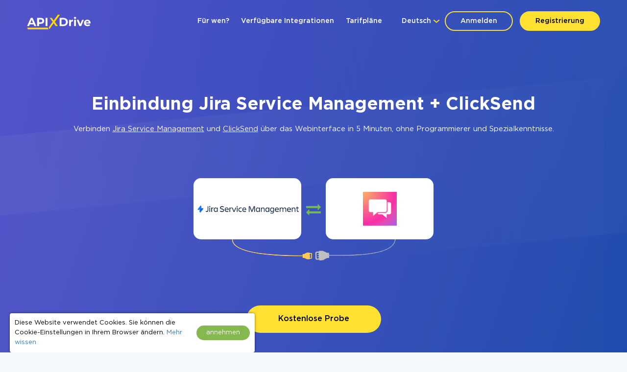

--- FILE ---
content_type: text/html; charset=UTF-8
request_url: https://apix-drive.com/de/jira-service-desk/clicksend
body_size: 33916
content:
<!DOCTYPE html>
<html lang="de">
  <head>
    <meta charset="UTF-8">
    <meta name="viewport" content="width=device-width, initial-scale=1, maximum-scale=1, minimum-scale=1, user-scalable=no, minimal-ui, viewport-fit=cover">
    <meta http-equiv="X-UA-Compatible" content="IE=edge">
    <meta name="google-site-verification" content="_0rWCiTCR17ZZj6ETlVkusNVQpx5KXapESMOed4szS8" />
    <title>Jira Service Management und ClickSend Einbindung Schnell/Einfach</title>
    <meta name="description" content="Müssen Sie Jira Service Management mit ClickSend verbinden? Mit ApiX-Drive können Sie die Integration verschiedener Dienste und Programme individuell anpassen. Unsere Tools vereinfachen den Prozess der Verbindung von Jira Service Management und ClickSend." />
    <meta name="keywords" content="Jira Service Management ClickSend, Jira Service Management ClickSend Integration, Jira Service Management ClickSend Automatisierung" />
    <meta name="robots" content="all" />
    <meta name="author" content="Apix-Drive" />

    <meta property="og:title" content="Jira Service Management und ClickSend Einbindung Schnell/Einfach" />
    <meta property="og:type" content="website" />
    <meta property="og:url" content="https://apix-drive.com/de/jira-service-desk/clicksend" />
    <meta property="og:image" content="https://apix-drive.com/landing/images/apix_drive_info.jpg" />
    <meta property="og:description" content="Müssen Sie Jira Service Management mit ClickSend verbinden? Mit ApiX-Drive können Sie die Integration verschiedener Dienste und Programme individuell anpassen. Unsere Tools vereinfachen den Prozess der Verbindung von Jira Service Management und ClickSend." />
    <meta property="og:site_name" content="Apix-Drive" />
    <meta property="fb:page_id" content="apixdrive" />

    <meta name="twitter:card" content="summary_large_image">
    <meta name="twitter:site" content="@ApixDrive">
    <meta name="twitter:title" content="Jira Service Management und ClickSend Einbindung Schnell/Einfach">
    <meta name="twitter:description" content="Müssen Sie Jira Service Management mit ClickSend verbinden? Mit ApiX-Drive können Sie die Integration verschiedener Dienste und Programme individuell anpassen. Unsere Tools vereinfachen den Prozess der Verbindung von Jira Service Management und ClickSend.">
    <meta name="twitter:image" content="https://apix-drive.com/landing/images/apix_drive_info.jpg">
    <meta name="twitter:url" content="https://apix-drive.com/de/jira-service-desk/clicksend">

    <link rel="canonical" href="https://apix-drive.com/de/jira-service-desk/clicksend" />
    <link rel="stylesheet" href="/landing/css/landing_responsive.css?v=1739197972">
    <link rel="stylesheet" href="/landing/css/fonticons/icons.css" />
    <link rel="icon" href="/favicon.ico" type="image/x-icon" />
    <link rel="shortcut icon" href="/favicon.ico" type="image/x-icon" />
    <link rel="apple-touch-icon" href="/landing/images/icon152.svg">
    <link rel="apple-touch-icon" sizes="76x76" href="/landing/images/icon76.svg">
    <link rel="apple-touch-icon" sizes="120x120" href="/landing/images/icon120.svg">
    <link rel="apple-touch-icon" sizes="152x152" href="/landing/images/icon152.svg">

    <link rel="alternate" href="https://apix-drive.com/de/jira-service-desk/clicksend" hreflang="de" />
<link rel="alternate" href="https://apix-drive.com/en/integrations/jira-service-desk/clicksend" hreflang="en" />
<link rel="alternate" href="https://apix-drive.com/es/jira-service-desk/clicksend" hreflang="es" />
<link rel="alternate" href="https://apix-drive.com/pl/jira-service-desk/clicksend" hreflang="pl" />
<link rel="alternate" href="https://apix-drive.com/pt/jira-service-desk/clicksend" hreflang="pt" />
<link rel="alternate" href="https://apix-drive.com/ru/jira-service-desk/clicksend" hreflang="ru" />
<link rel="alternate" href="https://apix-drive.com/tr/jira-service-desk/clicksend" hreflang="tr" />
<link rel="alternate" href="https://apix-drive.com/ua/jira-service-desk/clicksend" hreflang="uk" />

        <script type="application/ld+json">
    {
      "@context": "https://schema.org/",
      "@type": "Product",
      "name": "Einbindung Jira Service Management ClickSend",
      "aggregateRating" : {
        "@type" : "AggregateRating",
        "ratingValue" : "4.81",
        "reviewCount" : 125      }
    }
    </script>
    <script type="application/ld+json">
    {
        "@context": "https://schema.org",
        "@type": "Organization",
        "brand": "ApiX-Drive",
        "logo": "https://apix-drive.com/landing/images/apix_drive_logo.jpg",
        "name": "ApiX-Drive",
        "alternateName": "ApiX Drive",
        "url": "https://apix-drive.com",
        "sameAs": ["https://www.facebook.com/apixdrive","https://t.me/apix_drive","https://www.youtube.com/c/ApiXDriveSaaSService","https://www.linkedin.com/company/apix-drive-com","https://www.instagram.com/apix_drive/"]
    }
    </script>
    <script type="application/ld+json">
    {
      "@context": "http://schema.org",
      "@type": "BreadcrumbList",
      "itemListElement": [
          {
            "@type": "ListItem",
            "position": 1,
            "item": {
                "@id": "https://apix-drive.com/de",
                "name": "Direktor"
              }
          },
          {
            "@type": "ListItem",
            "position": 2,
            "item": {
                "@id": "https://apix-drive.comjira-service-desk/clicksend",
                "name": "Einbindung Jira Service Management ClickSend"
              }
          }
      ]
    }
    </script>
    
    <script src="https://code.jquery.com/jquery-3.4.1.min.js"></script>
    <script src="/landing/js/wb.js"></script>
    <script defer src="/landing/js/apix-drive-input.js?v=1739197972"></script>

    <script type="text/javascript">
        var VideoBox = {
            is_init : false,
            player  : null,
            size    : null,
            holder  : null,
            iframe  : null,

            close: function()
            {
                $('.video_tutorial_popup').addClass('hidden');
                VideoBox.player.pauseVideo();
            },

            show_video : function(code)
            {
                $('.video_tutorial_popup .holder').html(
                    '<div id="player" class="video-holder"></div>'
                );
                $('.video_tutorial_popup').removeClass('hidden');


                VideoBox.player = new YT.Player('player', {
                    videoId: code,
                    events: {
                        'onReady': VideoBox.onPlayerReady,
                    }
                });

                VideoBox.iframe = document.querySelector("#player");
                VideoBox.holder = document.querySelector('.video_tutorial_popup');
                VideoBox.size = {'width': VideoBox.iframe.width - 10, 'height' : VideoBox.iframe.height};

                window.addEventListener("resize", function(){
                    VideoBox.resize_video();
                });

                VideoBox.resize_video();
            },

            resize_video : function()
            {
                var k = VideoBox.size.width / VideoBox.size.height;
                var w = VideoBox.holder.offsetWidth;
                var h = VideoBox.holder.offsetHeight - 20;
                w = (w > 900 ? 880 : w - 20);

                if(w / k < h){
                    h = w / k;
                }
                if(h * k < w){
                    w = h * k;
                }

                VideoBox.iframe.width = w;
                VideoBox.iframe.height = h;
            },

            onPlayerReady : function(event)
            {
                event.target.playVideo();
            }

        }
        var tag = document.createElement('script');
        tag.src = "https://www.youtube.com/iframe_api";
        var firstScriptTag = document.getElementsByTagName('script')[0];
        firstScriptTag.parentNode.insertBefore(tag, firstScriptTag);
    </script>


    <style type="text/css">
      .no_image_cover {
          background-size: 50% 50% !important;
          background-repeat: no-repeat !important;
          background-image: url('data:image/svg+xml;utf8,<svg version="1.1" viewBox="0 0 135.4 88.155" xmlns="http://www.w3.org/2000/svg"><g transform="translate(-65.46 -94.035)"><rect x="67.96" y="96.535" width="130.4" height="83.155" fill="%23fff" stroke="%23aaa" stroke-linecap="round" stroke-linejoin="round" stroke-width="5"/><path d="m74.461 174.25s23.435-32.884 28.726-34.396c4.5357 1.5119 13.229 15.497 13.229 15.497s24.568-34.774 29.86-37.42c7.1816 3.0238 44.223 57.074 44.223 57.074z" fill="%23aaa"/><ellipse cx="85.742" cy="115.47" rx="10.147" ry="10.394" fill="%23aaa"/></g></svg>') !important;
      }
    </style>
    <script type="text/javascript">
        var ScrollLoader = {
            scroll_pos    : 0,
            window_height : 0,
            ticking       : false,

            load_imgaes : function()
            {
                var list = document.querySelectorAll("[data-image-cover]");
                var preload = function(node, url){
                    var Img = new Image();
                    Img.onload = function(){
                        node.style.cssText = "background-image: url(\""+ url +"\")";
                        node.classList.remove("no_image_cover");
                    };
                    Img.src = url;
                    node.removeAttribute("data-image-cover");
                };

                for(var i in list){
                    if(list[i].getAttribute){
                        var Rect   = list[i].getBoundingClientRect();
                        var ObjTop = Rect.top + ScrollLoader.scroll_pos - 100;
                        var ObjBot = Rect.bottom + ScrollLoader.scroll_pos + 100;

                        if(ObjBot >= ScrollLoader.scroll_pos && ObjTop <= ScrollLoader.scroll_pos + ScrollLoader.window_height){
                            preload(list[i], list[i].getAttribute("data-image-cover"));
                        }
                    }
                }
            }
        };

        window.addEventListener('scroll', function(e) {
            ScrollLoader.scroll_pos     = window.scrollY;
            ScrollLoader.window_height  = document.documentElement.clientHeight;

            if(!ScrollLoader.ticking){
                window.requestAnimationFrame(function() {
                    ScrollLoader.load_imgaes();
                    ScrollLoader.ticking = false;
                });

                ScrollLoader.ticking = true;
            }
        });
        document.addEventListener('DOMContentLoaded', function(){
            window.dispatchEvent(new Event("scroll"));
        });
    </script>
                <!-- Google Tag Manager -->
        <script>(function(w,d,s,l,i){w[l]=w[l]||[];w[l].push({'gtm.start':
        new Date().getTime(),event:'gtm.js'});var f=d.getElementsByTagName(s)[0],
        j=d.createElement(s),dl=l!='dataLayer'?'&l='+l:'';j.async=true;j.src=
        'https://www.googletagmanager.com/gtm.js?id='+i+dl;f.parentNode.insertBefore(j,f);
        })(window,document,'script','dataLayer','GTM-N5PJKCG');</script>
        <!-- End Google Tag Manager -->

    
  <script>
  document.addEventListener('DOMContentLoaded', () => {
      setTimeout(function(){
          // ReCaptcha
          var newScript = document.createElement("script");
          newScript.src = "https://www.google.com/recaptcha/api.js";
          document.body.appendChild(newScript);

          // Gist JS code
          
          // OpenReplay Tracking Code for apix-drive.com | landing
            var initOpts = {
                projectKey: "yPy3Dd13m7qRNEpiVxM8",
                ingestPoint: "https://openreplay.apix-drive.com/ingest",
                defaultInputMode: 1,
                obscureTextNumbers: false,
                obscureTextEmails: false,
            };
            var startOpts = { userID: "" };
            (function(A,s,a,y,e,r){
                r=window.OpenReplay=[e,r,y,[s-1, e]];
                s=document.createElement('script');s.src=A;s.async=!a;
                document.getElementsByTagName('head')[0].appendChild(s);
                r.start=function(v){r.push([0])};
                r.stop=function(v){r.push([1])};
                r.setUserID=function(id){r.push([2,id])};
                r.setUserAnonymousID=function(id){r.push([3,id])};
                r.setMetadata=function(k,v){r.push([4,k,v])};
                r.event=function(k,p,i){r.push([5,k,p,i])};
                r.issue=function(k,p){r.push([6,k,p])};
                r.isActive=function(){return false};
                r.getSessionToken=function(){};
            })("//static.openreplay.com/16.0.1/openreplay.js",1,0,initOpts,startOpts);

      }, 7000);
  });
  </script>
  </head>
  <body>
                <!-- Google Tag Manager (noscript) -->
        <noscript><iframe src="https://www.googletagmanager.com/ns.html?id=GTM-N5PJKCG"
        height="0" width="0" style="display:none;visibility:hidden"></iframe></noscript>
        <!-- End Google Tag Manager (noscript) -->

    
    <div id="main_site">
            <div id="main_site_header">
        <div class="site_content_holder">
          <div class="main_site_topline">
            <a class="logo_apix_drive" href="/de" title="Apix-Drive-Hauptseite"></a>
            <a class="main_menu_button" href="javascript:;" onclick="$('.main_menu').toggleClass('hidden');">
              <i class="fa fa-bars"></i>
            </a>
            <div class="drop_down language_right language_menu" onclick="$(this).find('.popup_lang').toggle()">
              <div class="country">Deutsch</div><div class="popup_lang">
 <a class="lang selected" href="/de/jira-service-desk/clicksend">Deutsch</a>  <a class="lang" href="/en/integrations/jira-service-desk/clicksend">English</a>  <a class="lang" href="/es/jira-service-desk/clicksend">Española</a>  <a class="lang" href="/pl/jira-service-desk/clicksend">Polskie</a>  <a class="lang" href="/pt/jira-service-desk/clicksend">Português</a>  <a class="lang" href="/ru/jira-service-desk/clicksend">Русский</a>  <a class="lang" href="/tr/jira-service-desk/clicksend">Türkçe</a>  <a class="lang" href="/ua/jira-service-desk/clicksend">Українська</a> </div>
            </div>
            <div class="user_login_block">
                            <a class="login_reg" href="javascript:;" title="Beim Konto anmelden" onclick="LoginReg.show('.tab-enter');">Anmelden</a>
              <a class="login_reg yellow" href="javascript:;" title="Registrierung" onclick="LoginReg.show('.tab-reg');">Registrierung</a>
                          </div>
            <div class="drop_down language_left language_menu" onclick="$(this).find('.popup_lang').toggle()">
              <div class="country">Deutsch</div><div class="popup_lang">
 <a class="lang selected" href="/de/jira-service-desk/clicksend">Deutsch</a>  <a class="lang" href="/en/integrations/jira-service-desk/clicksend">English</a>  <a class="lang" href="/es/jira-service-desk/clicksend">Española</a>  <a class="lang" href="/pl/jira-service-desk/clicksend">Polskie</a>  <a class="lang" href="/pt/jira-service-desk/clicksend">Português</a>  <a class="lang" href="/ru/jira-service-desk/clicksend">Русский</a>  <a class="lang" href="/tr/jira-service-desk/clicksend">Türkçe</a>  <a class="lang" href="/ua/jira-service-desk/clicksend">Українська</a> </div>
            </div>
            <div class="main_menu_clear clear"></div>
            <div class="main_menu hidden">
              <div class="main_menu_close" onclick="$('.main_menu').toggleClass('hidden');">X</div>
              <script type="text/javascript">
                document.addEventListener('DOMContentLoaded', () => {
                  $('.main_menu a').click(function(){
                    var target = $(this).attr('href').split('#');
                    if(target[0] == window.location.pathname && target[1]){
                        $('html, body').animate({scrollTop: $('#' + target[1]).offset().top - 0}, 800);
                        return false;
                    }
                  });
                });
                document.addEventListener('click', function(event) {
                    var list = event.composedPath();

                    for(var i in list){
                        if(list[i].classList && list[i].classList.contains("language_menu")){
                            return false;
                        }
                    }
                    list = document.querySelectorAll(".language_menu .popup_lang");
                    for(var i in list){
                        if(list[i].style){
                            list[i].style.display = "none";
                        }
                    }
                });
              </script>
              <a href="/de#forwhom" title="Für wen?">Für wen?</a>
              <a href="/de#finished-integrations" title="Verfügbare Integrationen">Verfügbare Integrationen</a>
                                                                                    <a href="/de/rates" title="Tarifpläne">Tarifpläne</a>
                          </div>
          </div>
        </div>
        <div class="site_content_holder">
          <div class="main_site_left index">
            <div class="title">
                            <h1>Einbindung Jira Service Management + ClickSend</h1>
            </div>
            <div class="subtitle">
              Verbinden <a href="/de/jira-service-desk" title="Jira Service Management Einbindung">Jira Service Management</a> und <a href="/de/clicksend" title="ClickSend Einbindung">ClickSend</a> über das Webinterface in 5 Minuten, ohne Programmierer und Spezialkenntnisse.            </div>
          </div>
          <div class="main_site_right_single de">
            <div class="systems_connection">
              <div class="systems">
                <div class="system_left">
                  <img src="/media/systems/de/jira-service-desk_de.png" alt="Jira Service Management Einbindung" title="Jira Service Management Einbindung" onclick="LoginReg.show('.tab-reg');" />
                </div>
                <div class="system_mid">
                  <i class="fa fa-exchange" style="font-size: 30px; color: #72bb53;"></i>
                </div>
                <div class="system_right">
                  <img src="/media/systems/de/clicksend_de.png" alt="ClickSend Einbindung" title="ClickSend Einbindung" onclick="LoginReg.show('.tab-reg');" />
                </div>
                <div class="system_bottom"></div>
              </div>
            </div>
          </div>
          <div class="clear" style="height: 70px;"></div>
          <div class="ac">
            <a href="javascript:;" title="Jetzt anfangen" class="orange_button" onclick="LoginReg.show('.tab-reg');">Kostenlose Probe</a>
          </div>
        </div>
      </div>


      <div class="integration_block">
        <div class="site_content_holder">
          <div class="section_title"><h2>Einbindung von Jira Service Management und ClickSend selbst erstellen, ohne Programmierer</h2></div>
          <div class="frame">
            <div class="data_block">
              <div class="block_source">
                <div class="title">Datenquelle</div>
                <div class="control">
                  <label>System</label>
                  <select onchange="wb.get('/de/index?load_actions=1&tid=1&sid='+ $(this).val(), function(data){ $('select[name=source_action_id]').html(data); });">
                  <option>-</option>
                  <option value="1438">123FormBuilder</option><option value="1977">Ablefy</option><option value="239">ActiveCampaign</option><option value="847">ActiveChat</option><option value="1271">Acuity Scheduling</option><option value="1895">Acumbamail</option><option value="40">Admitad</option><option value="1929">ADSQuiz</option><option value="794">Agile CRM</option><option value="1311">AidaForm</option><option value="221">Airtable</option><option value="1183">Amazon DynamoDB</option><option value="1184">Amazon SES</option><option value="1185">Amazon Workmail</option><option value="939">AOL</option><option value="213">Asana</option><option value="1946">Bit Form</option><option value="822">Calendly</option><option value="1164">Caspio Cloud Database</option><option value="530">Chatfuel</option><option value="86">Chatra</option><option value="1944">Chatwoot</option><option value="1018">ClickUp</option><option value="1403">Cognito Forms</option><option value="56">Contact Form 7</option><option value="4718">Continually</option><option value="979">Copper</option><option value="73">Creatio</option><option value="33">Criteo</option><option value="1897">Crove</option><option value="125">CS-Cart</option><option value="1920">DataScope Forms</option><option value="1012">Discord</option><option value="1901">Dukaan</option><option value="1194">E-chat</option><option value="230">Ecwid</option><option value="1900">Elementor</option><option value="34">Facebook</option><option value="277">Facebook Messenger</option><option value="2853">Fathom.ai</option><option value="1934">Fillout</option><option value="1906">FlowMattic</option><option value="529">FlowXO</option><option value="1903">Fluent Forms Pro</option><option value="263">Fondy</option><option value="1792">Formaloo</option><option value="4831">Formbricks</option><option value="1904">FormCan</option><option value="1926">FormCrafts</option><option value="1917">Formester</option><option value="1932">Formium</option><option value="1933">FormKeep</option><option value="1949">forms.app</option><option value="1935">Formsite</option><option value="1927">Formstack Forms</option><option value="894">Freshdesk</option><option value="1032">Freshworks</option><option value="4716">GetLeadForms</option><option value="4714">Getsitecontrol</option><option value="4715">Ghost</option><option value="60">Gmail</option><option value="1931">GoodPromo</option><option value="110">Google Ads</option><option value="4">Google Analytics</option><option value="1916">Google Analytics 4</option><option value="273">Google BigQuery</option><option value="98">Google Calendar</option><option value="400">Google Contacts</option><option value="924">Google Lead Form</option><option value="38">Google Sheets</option><option value="1070">GoReminders</option><option value="1896">GoZen Forms</option><option value="972">Gravity Forms</option><option value="4836">Gyazo</option><option value="1930">HelpCrunch</option><option value="22">HubSpot</option><option value="1319">Hunter.io</option><option value="583">iCloud</option><option value="940">INBOX.LV</option><option value="1914">Infinity</option><option value="278">Instagram</option><option value="233">Intercom </option><option value="1905">Invoiless</option><option value="4717">JetFormBuilder</option><option value="225" selected="selected">Jira Service Management</option><option value="182">Jira Software</option><option value="1191">Jotform</option><option value="994">JSON</option><option value="1014">Kajabi</option><option value="1909">KeepinCRM</option><option value="1908">keyCRM</option><option value="163">Landingi</option><option value="142">Leeloo</option><option value="95">LiveChat</option><option value="101">MailChimp</option><option value="234">MailerLite</option><option value="1950">MailerSend</option><option value="302">Mailigen</option><option value="1948">MakeForms</option><option value="66">ManyChat</option><option value="75">MeisterTask</option><option value="214">Microsoft Dynamics 365</option><option value="439">Microsoft Outlook</option><option value="1030">Monday.com</option><option value="160">Monobank</option><option value="168">MySQL</option><option value="1947">NativeForms</option><option value="4719">New Zenler</option><option value="399">Notion</option><option value="1056">Omnisend</option><option value="50">Opencart</option><option value="4712">OpnForm</option><option value="1915">Pagescreen</option><option value="1919">Paperform</option><option value="1951">PeopleForce</option><option value="115">Pipedrive</option><option value="1586">Platformly</option><option value="1937">PlatoForms</option><option value="1912">Plutio</option><option value="860">PostgreSQL</option><option value="63">PrestaShop</option><option value="1913">ProductDyno</option><option value="1945">Quizell</option><option value="1902">Qwary</option><option value="1289">RD Station</option><option value="1924">Reform</option><option value="705">Reply.io</option><option value="4713">Riddle</option><option value="1928">Rocket.Chat</option><option value="4834">Rows</option><option value="959">RSS</option><option value="338">Salesforce CRM</option><option value="1310">SendFox</option><option value="1910">Simvoly</option><option value="109">Slack</option><option value="531">Smart Sender</option><option value="4724">Smartlead</option><option value="492">Smartloop</option><option value="713">Smartsheet</option><option value="491">SnatchBot</option><option value="1077">Squarespace</option><option value="1417">Streak</option><option value="973">Stripe</option><option value="1809">Swipe Pages</option><option value="1975">Systeme.io</option><option value="1978">Tally</option><option value="334">Tap2pay</option><option value="4840">TidyCal</option><option value="1181">TikTok</option><option value="503">Todoist</option><option value="1911">Trafft</option><option value="107">Trello</option><option value="968">Twitter</option><option value="1969">Typebot</option><option value="78">Typeform</option><option value="772">UseResponse</option><option value="307">vTiger CRM</option><option value="448">Webflow</option><option value="911">Weblium</option><option value="1079">Wise</option><option value="324">Wix</option><option value="43">WooCommerce</option><option value="4720">Woorise</option><option value="134">Worksection</option><option value="241">Wrike</option><option value="1907">WS Form</option><option value="411">WuFoo</option><option value="749">Yahoo!</option><option value="131">Zadarma</option><option value="113">ZOHO CRM</option><option value="1192">ZOHO Forms</option><option value="1899">ZOHO Inventory</option>                  </select>
                  <div class="clear"></div>
                </div>
                <div class="control">
                  <label>Aktion</label>
                  <select name="source_action_id">
                  <option>-</option>
                  </select>
                  <div class="clear"></div>
                </div>
              </div>
            </div>
            <div class="data_block">
              <div class="block_target">
                <div class="title">Datenempfänger</div>
                <div class="control">
                  <label>System</label>
                  <select onchange="wb.get('/de/index?load_actions=1&tid=2&sid='+ $(this).val(), function(data){ $('select[name=target_action_id]').html(data); });">
                  <option>-</option>
                  <option value="1097">8x8</option><option value="239">ActiveCampaign</option><option value="1271">Acuity Scheduling</option><option value="1895">Acumbamail</option><option value="1142">Afilnet</option><option value="794">Agile CRM</option><option value="221">Airtable</option><option value="1183">Amazon DynamoDB</option><option value="1184">Amazon SES</option><option value="1185">Amazon Workmail</option><option value="1527">ANT-Logistics</option><option value="939">AOL</option><option value="1147">Apifonica</option><option value="1221">Apollo.io</option><option value="213">Asana</option><option value="1175">AtomPark</option><option value="962">Autopilot</option><option value="1057">Avochato</option><option value="963">AWeber</option><option value="1076">Benchmark Email</option><option value="461">BrandSMS </option><option value="961">Brevo</option><option value="227">BSG world</option><option value="1150">BulkGate</option><option value="965">BulkSMS</option><option value="822">Calendly</option><option value="981">Campaign Monitor</option><option value="1943">Clickatell</option><option value="967" selected="selected">ClickSend</option><option value="1018">ClickUp</option><option value="1153">CM.com</option><option value="978">Constant Contact</option><option value="4771">ConvesioConvert</option><option value="979">Copper</option><option value="1085">Corezoid</option><option value="73">Creatio</option><option value="1897">Crove</option><option value="1148">D7 Networks</option><option value="1894">D7 SMS</option><option value="1012">Discord</option><option value="998">Drip</option><option value="1194">E-chat</option><option value="230">Ecwid</option><option value="1460">Elastic Email</option><option value="58">eSputnik</option><option value="79">Evecalls</option><option value="299">ExpertSender</option><option value="34">Facebook</option><option value="277">Facebook Messenger</option><option value="1936">FeedBlitz</option><option value="298">Feedgee</option><option value="326">Finmap</option><option value="894">Freshdesk</option><option value="1032">Freshworks</option><option value="178">GetResponse</option><option value="70">Gmail</option><option value="110">Google Ads</option><option value="4">Google Analytics</option><option value="1916">Google Analytics 4</option><option value="273">Google BigQuery</option><option value="98">Google Calendar</option><option value="400">Google Contacts</option><option value="38">Google Sheets</option><option value="1070">GoReminders</option><option value="1930">HelpCrunch</option><option value="22">HubSpot</option><option value="1319">Hunter.io</option><option value="583">iCloud</option><option value="940">INBOX.LV</option><option value="1155">Infobip</option><option value="278">Instagram</option><option value="1923">Instantly</option><option value="1176">Instasent</option><option value="233">Intercom </option><option value="225">Jira Service Management</option><option value="182">Jira Software</option><option value="994">JSON</option><option value="1014">Kajabi</option><option value="1145">Karix</option><option value="1909">KeepinCRM</option><option value="1908">keyCRM</option><option value="982">Kit (ehemals ConvertKit)</option><option value="1154">Kudosity</option><option value="1314">Lemlist</option><option value="465">LetsAds</option><option value="101">MailChimp</option><option value="234">MailerLite</option><option value="1950">MailerSend</option><option value="1073">Mailgun</option><option value="1072">Mailjet</option><option value="75">MeisterTask</option><option value="1055">MessageBird</option><option value="1922">MessageWhiz</option><option value="1027">Messaggio</option><option value="1069">Messente</option><option value="214">Microsoft Dynamics 365</option><option value="439">Microsoft Outlook</option><option value="1061">Mobile Text Alerts</option><option value="1065">Mobiniti</option><option value="1030">Monday.com</option><option value="1074">MoonMail</option><option value="1071">Moosend</option><option value="1078">MSG91</option><option value="1921">Multitexter</option><option value="168">MySQL</option><option value="399">Notion</option><option value="97">Omnicell</option><option value="1056">Omnisend</option><option value="1075">Ontraport</option><option value="50">Opencart</option><option value="1951">PeopleForce</option><option value="115">Pipedrive</option><option value="1586">Platformly</option><option value="860">PostgreSQL</option><option value="63">PrestaShop</option><option value="1084">ProveSource</option><option value="705">Reply.io</option><option value="4790">Resend</option><option value="4834">Rows</option><option value="1058">Sakari</option><option value="338">Salesforce CRM</option><option value="1941">Salesmsg</option><option value="1671">Sempico Solutions</option><option value="1310">SendFox</option><option value="236">SendGrid</option><option value="1925">Sendlane</option><option value="1156">ShoutOUT</option><option value="1938">SimpleTexting</option><option value="1939">Sinch</option><option value="109">Slack</option><option value="713">Smartsheet</option><option value="1918">SMS-SMS</option><option value="1152">SMS.to</option><option value="1143">SMSAPI</option><option value="1157">SMSGlobal</option><option value="1141">smsmode</option><option value="1465">Snovio</option><option value="1077">Squarespace</option><option value="973">Stripe</option><option value="37">Telegram</option><option value="1940">Telesign</option><option value="1068">Telnyx</option><option value="1151">Textlocal</option><option value="1942">TextMagic</option><option value="1140">TheTexting</option><option value="4840">TidyCal</option><option value="503">Todoist</option><option value="107">Trello</option><option value="966">Twilio</option><option value="968">Twitter</option><option value="1179">TXTImpact</option><option value="1177">TxtSync</option><option value="1309">Vbout</option><option value="964">VerticalResponse</option><option value="108">Viber</option><option value="53">Webhooks</option><option value="1178">Wire2Air</option><option value="134">Worksection</option><option value="241">Wrike</option><option value="749">Yahoo!</option><option value="131">Zadarma</option><option value="113">ZOHO CRM</option><option value="1899">ZOHO Inventory</option>                  </select>
                  <div class="clear"></div>
                </div>
                <div class="control">
                  <label>Aktion</label>
                  <select name="target_action_id">
                  <option>-</option>
                  </select>
                  <div class="clear"></div>
                </div>
              </div>
            </div>
            <script type="text/javascript">
                $(function(){
                  $('.integration_block .data_block select').change();
                });
            </script>
            <div class="clear" style="height: 60px;"></div>
            <div class="ac">
              <a href="javascript:;" title="Einstellung fortsetzen" class="orange_button" onclick="LoginReg.show('.tab-reg');">Einstellung fortsetzen</a>
            </div>
          </div>
        </div>
      </div>



      



      <div id="finished-integrations" class="finished_integrations">
        <div class="site_content_holder">
          <div class="section_title"><h2>Andere verfügbare Integrationen</h2></div>
                    <div class="source">
                        <div class="title">Jira Service Management <span>(256 verfügbare Konnektoren)</span></div>
            <div class="systems_list">
              <div class="systems_list_block top">
              <div class="system_item"><span style="display: block; float: left; width: 16px; height: 16px; margin-right: 5px; background: url(/media/icons/de/aweber_de_icon.png) 0px 0px no-repeat; background-size: 16px 16px;"></span><a href="/de/jira-service-desk/aweber" title="Integration von Jira Service Management und AWeber">AWeber</a></div><div class="system_item"><span style="display: block; float: left; width: 16px; height: 16px; margin-right: 5px; background: url(/media/icons/de/google-calendar_de_icon.png) 0px 0px no-repeat; background-size: 16px 16px;"></span><a href="/de/google-calendar/jira-service-desk" title="Integration von Jira Service Management und Google Calendar">Google Calendar</a></div><div class="system_item"><span style="display: block; float: left; width: 16px; height: 16px; margin-right: 5px; background: url(/media/icons/de/postgresql_de_icon.png) 0px 0px no-repeat; background-size: 16px 16px;"></span><a href="/de/jira-service-desk/postgresql" title="Integration von Jira Service Management und PostgreSQL">PostgreSQL</a></div><div class="system_item"><span style="display: block; float: left; width: 16px; height: 16px; margin-right: 5px; background: url(/media/icons/de/activecampaign_de_icon.png) 0px 0px no-repeat; background-size: 16px 16px;"></span><a href="/de/activecampaign/jira-service-desk" title="Integration von Jira Service Management und ActiveCampaign">ActiveCampaign</a></div><div class="system_item"><span style="display: block; float: left; width: 16px; height: 16px; margin-right: 5px; background: url(/media/icons/de/google-contacts_de_icon.png) 0px 0px no-repeat; background-size: 16px 16px;"></span><a href="/de/google-contacts/jira-service-desk" title="Integration von Jira Service Management und Google Contacts">Google Contacts</a></div><div class="system_item"><span style="display: block; float: left; width: 16px; height: 16px; margin-right: 5px; background: url(/media/icons/de/rss_de_icon.png) 0px 0px no-repeat; background-size: 16px 16px;"></span><a href="/de/rss/jira-service-desk" title="Integration von Jira Service Management und RSS">RSS</a></div><div class="system_item"><span style="display: block; float: left; width: 16px; height: 16px; margin-right: 5px; background: url(/media/icons/de/airtable_de_icon.png) 0px 0px no-repeat; background-size: 16px 16px;"></span><a href="/de/airtable/jira-service-desk" title="Integration von Jira Service Management und Airtable">Airtable</a></div><div class="system_item"><span style="display: block; float: left; width: 16px; height: 16px; margin-right: 5px; background: url(/media/icons/de/google-sheets_de_icon.png) 0px 0px no-repeat; background-size: 16px 16px;"></span><a href="/de/google-sheets/jira-service-desk" title="Integration von Jira Service Management und Google Sheets">Google Sheets</a></div><div class="system_item"><span style="display: block; float: left; width: 16px; height: 16px; margin-right: 5px; background: url(/media/icons/de/salesforce-crm_de_icon.png) 0px 0px no-repeat; background-size: 16px 16px;"></span><a href="/de/jira-service-desk/salesforce-crm" title="Integration von Jira Service Management und Salesforce CRM">Salesforce CRM</a></div><div class="system_item"><span style="display: block; float: left; width: 16px; height: 16px; margin-right: 5px; background: url(/media/icons/de/asana_de_icon.png) 0px 0px no-repeat; background-size: 16px 16px;"></span><a href="/de/asana/jira-service-desk" title="Integration von Jira Service Management und Asana">Asana</a></div><div class="system_item"><span style="display: block; float: left; width: 16px; height: 16px; margin-right: 5px; background: url(/media/icons/de/instagram_de_icon.png) 0px 0px no-repeat; background-size: 16px 16px;"></span><a href="/de/instagram/jira-service-desk" title="Integration von Jira Service Management und Instagram">Instagram</a></div><div class="system_item"><span style="display: block; float: left; width: 16px; height: 16px; margin-right: 5px; background: url(/media/icons/de/slack_de_icon.png) 0px 0px no-repeat; background-size: 16px 16px;"></span><a href="/de/jira-service-desk/slack" title="Integration von Jira Service Management und Slack">Slack</a></div><div class="system_item"><span style="display: block; float: left; width: 16px; height: 16px; margin-right: 5px; background: url(/media/icons/de/bulksms_de_icon.png) 0px 0px no-repeat; background-size: 16px 16px;"></span><a href="/de/jira-service-desk/bulksms" title="Integration von Jira Service Management und BulkSMS">BulkSMS</a></div><div class="system_item"><span style="display: block; float: left; width: 16px; height: 16px; margin-right: 5px; background: url(/media/icons/de/intercom_de_icon.png) 0px 0px no-repeat; background-size: 16px 16px;"></span><a href="/de/intercom/jira-service-desk" title="Integration von Jira Service Management und Intercom ">Intercom </a></div><div class="system_item"><span style="display: block; float: left; width: 16px; height: 16px; margin-right: 5px; background: url(/media/icons/de/stripe_de_icon.png) 0px 0px no-repeat; background-size: 16px 16px;"></span><a href="/de/jira-service-desk/stripe" title="Integration von Jira Service Management und Stripe">Stripe</a></div><div class="system_item"><span style="display: block; float: left; width: 16px; height: 16px; margin-right: 5px; background: url(/media/icons/de/clickup_de_icon.png) 0px 0px no-repeat; background-size: 16px 16px;"></span><a href="/de/clickup/jira-service-desk" title="Integration von Jira Service Management und ClickUp">ClickUp</a></div><div class="system_item"><span style="display: block; float: left; width: 16px; height: 16px; margin-right: 5px; background: url(/media/icons/de/convertkit_de_icon.png) 0px 0px no-repeat; background-size: 16px 16px;"></span><a href="/de/jira-service-desk/convertkit" title="Integration von Jira Service Management und Kit (ehemals ConvertKit)">Kit (ehemals ConvertKit)</a></div><div class="system_item"><span style="display: block; float: left; width: 16px; height: 16px; margin-right: 5px; background: url(/media/icons/de/telegram_de_icon.png) 0px 0px no-repeat; background-size: 16px 16px;"></span><a href="/de/jira-service-desk/telegram" title="Integration von Jira Service Management und Telegram">Telegram</a></div><div class="system_item"><span style="display: block; float: left; width: 16px; height: 16px; margin-right: 5px; background: url(/media/icons/de/constant-contact_de_icon.png) 0px 0px no-repeat; background-size: 16px 16px;"></span><a href="/de/jira-service-desk/constant-contact" title="Integration von Jira Service Management und Constant Contact">Constant Contact</a></div><div class="system_item"><span style="display: block; float: left; width: 16px; height: 16px; margin-right: 5px; background: url(/media/icons/de/leeloo_de_icon.png) 0px 0px no-repeat; background-size: 16px 16px;"></span><a href="/de/leeloo/jira-service-desk" title="Integration von Jira Service Management und Leeloo">Leeloo</a></div><div class="system_item"><span style="display: block; float: left; width: 16px; height: 16px; margin-right: 5px; background: url(/media/icons/de/todoist_de_icon.png) 0px 0px no-repeat; background-size: 16px 16px;"></span><a href="/de/jira-service-desk/todoist" title="Integration von Jira Service Management und Todoist">Todoist</a></div><div class="system_item"><span style="display: block; float: left; width: 16px; height: 16px; margin-right: 5px; background: url(/media/icons/de/copper_de_icon.png) 0px 0px no-repeat; background-size: 16px 16px;"></span><a href="/de/copper/jira-service-desk" title="Integration von Jira Service Management und Copper">Copper</a></div><div class="system_item"><span style="display: block; float: left; width: 16px; height: 16px; margin-right: 5px; background: url(/media/icons/de/mailchimp_de_icon.png) 0px 0px no-repeat; background-size: 16px 16px;"></span><a href="/de/jira-service-desk/mailchimp" title="Integration von Jira Service Management und MailChimp">MailChimp</a></div><div class="system_item"><span style="display: block; float: left; width: 16px; height: 16px; margin-right: 5px; background: url(/media/icons/de/trello_de_icon.png) 0px 0px no-repeat; background-size: 16px 16px;"></span><a href="/de/jira-service-desk/trello" title="Integration von Jira Service Management und Trello">Trello</a></div><div class="system_item"><span style="display: block; float: left; width: 16px; height: 16px; margin-right: 5px; background: url(/media/icons/de/crove_de_icon.png) 0px 0px no-repeat; background-size: 16px 16px;"></span><a href="/de/crove/jira-service-desk" title="Integration von Jira Service Management und Crove">Crove</a></div><div class="system_item"><span style="display: block; float: left; width: 16px; height: 16px; margin-right: 5px; background: url(/media/icons/de/mailerlite_de_icon.png) 0px 0px no-repeat; background-size: 16px 16px;"></span><a href="/de/jira-service-desk/mailerlite" title="Integration von Jira Service Management und MailerLite">MailerLite</a></div><div class="system_item"><span style="display: block; float: left; width: 16px; height: 16px; margin-right: 5px; background: url(/media/icons/de/twilio_de_icon.png) 0px 0px no-repeat; background-size: 16px 16px;"></span><a href="/de/jira-service-desk/twilio" title="Integration von Jira Service Management und Twilio">Twilio</a></div><div class="system_item"><span style="display: block; float: left; width: 16px; height: 16px; margin-right: 5px; background: url(/media/icons/de/elementor_de_icon.png) 0px 0px no-repeat; background-size: 16px 16px;"></span><a href="/de/elementor/jira-service-desk" title="Integration von Jira Service Management und Elementor">Elementor</a></div><div class="system_item"><span style="display: block; float: left; width: 16px; height: 16px; margin-right: 5px; background: url(/media/icons/de/manychat_de_icon.png) 0px 0px no-repeat; background-size: 16px 16px;"></span><a href="/de/manychat/jira-service-desk" title="Integration von Jira Service Management und ManyChat">ManyChat</a></div><div class="system_item"><span style="display: block; float: left; width: 16px; height: 16px; margin-right: 5px; background: url(/media/icons/de/typeform_de_icon.png) 0px 0px no-repeat; background-size: 16px 16px;"></span><a href="/de/typeform/jira-service-desk" title="Integration von Jira Service Management und Typeform">Typeform</a></div><div class="system_item"><span style="display: block; float: left; width: 16px; height: 16px; margin-right: 5px; background: url(/media/icons/de/facebook_de_icon.png) 0px 0px no-repeat; background-size: 16px 16px;"></span><a href="/de/facebook/jira-service-desk" title="Integration von Jira Service Management und Facebook">Facebook</a></div><div class="system_item"><span style="display: block; float: left; width: 16px; height: 16px; margin-right: 5px; background: url(/media/icons/de/monday-com_de_icon.png) 0px 0px no-repeat; background-size: 16px 16px;"></span><a href="/de/jira-service-desk/monday-com" title="Integration von Jira Service Management und Monday.com">Monday.com</a></div><div class="system_item"><span style="display: block; float: left; width: 16px; height: 16px; margin-right: 5px; background: url(/media/icons/de/webhook_de_icon.png) 0px 0px no-repeat; background-size: 16px 16px;"></span><a href="/de/jira-service-desk/webhook" title="Integration von Jira Service Management und Webhooks">Webhooks</a></div><div class="system_item"><span style="display: block; float: left; width: 16px; height: 16px; margin-right: 5px; background: url(/media/icons/de/getresponse_de_icon.png) 0px 0px no-repeat; background-size: 16px 16px;"></span><a href="/de/jira-service-desk/getresponse" title="Integration von Jira Service Management und GetResponse">GetResponse</a></div><div class="system_item"><span style="display: block; float: left; width: 16px; height: 16px; margin-right: 5px; background: url(/media/icons/de/mysql_de_icon.png) 0px 0px no-repeat; background-size: 16px 16px;"></span><a href="/de/jira-service-desk/mysql" title="Integration von Jira Service Management und MySQL">MySQL</a></div><div class="system_item"><span style="display: block; float: left; width: 16px; height: 16px; margin-right: 5px; background: url(/media/icons/de/wix-com_de_icon.png) 0px 0px no-repeat; background-size: 16px 16px;"></span><a href="/de/wix-com/jira-service-desk" title="Integration von Jira Service Management und Wix">Wix</a></div><div class="system_item"><span style="display: block; float: left; width: 16px; height: 16px; margin-right: 5px; background: url(/media/icons/de/gmail_de_icon.png) 0px 0px no-repeat; background-size: 16px 16px;"></span><a href="/de/gmail/jira-service-desk" title="Integration von Jira Service Management und Gmail">Gmail</a></div><div class="system_item"><span style="display: block; float: left; width: 16px; height: 16px; margin-right: 5px; background: url(/media/icons/de/notion_de_icon.png) 0px 0px no-repeat; background-size: 16px 16px;"></span><a href="/de/jira-service-desk/notion" title="Integration von Jira Service Management und Notion">Notion</a></div><div class="system_item"><span style="display: block; float: left; width: 16px; height: 16px; margin-right: 5px; background: url(/media/icons/de/woocommerce_de_icon.png) 0px 0px no-repeat; background-size: 16px 16px;"></span><a href="/de/woocommerce/jira-service-desk" title="Integration von Jira Service Management und WooCommerce">WooCommerce</a></div><div class="system_item"><span style="display: block; float: left; width: 16px; height: 16px; margin-right: 5px; background: url(/media/icons/de/gozen_de_icon.png) 0px 0px no-repeat; background-size: 16px 16px;"></span><a href="/de/gozen/jira-service-desk" title="Integration von Jira Service Management und GoZen Forms">GoZen Forms</a></div><div class="system_item"><span style="display: block; float: left; width: 16px; height: 16px; margin-right: 5px; background: url(/media/icons/de/opencart_de_icon.png) 0px 0px no-repeat; background-size: 16px 16px;"></span><a href="/de/jira-service-desk/opencart" title="Integration von Jira Service Management und Opencart">Opencart</a></div><div class="system_item"><span style="display: block; float: left; width: 16px; height: 16px; margin-right: 5px; background: url(/media/icons/de/wrike_de_icon.png) 0px 0px no-repeat; background-size: 16px 16px;"></span><a href="/de/jira-service-desk/wrike" title="Integration von Jira Service Management und Wrike">Wrike</a></div><div class="system_item"><span style="display: block; float: left; width: 16px; height: 16px; margin-right: 5px; background: url(/media/icons/de/google-analytics_de_icon.png) 0px 0px no-repeat; background-size: 16px 16px;"></span><a href="/de/google-analytics/jira-service-desk" title="Integration von Jira Service Management und Google Analytics">Google Analytics</a></div><div class="system_item"><span style="display: block; float: left; width: 16px; height: 16px; margin-right: 5px; background: url(/media/icons/de/pipedrive_de_icon.png) 0px 0px no-repeat; background-size: 16px 16px;"></span><a href="/de/jira-service-desk/pipedrive" title="Integration von Jira Service Management und Pipedrive">Pipedrive</a></div><div class="system_item"><span style="display: block; float: left; width: 16px; height: 16px; margin-right: 5px; background: url(/media/icons/de/zoho_de_icon.png) 0px 0px no-repeat; background-size: 16px 16px;"></span><a href="/de/jira-service-desk/zoho" title="Integration von Jira Service Management und ZOHO CRM">ZOHO CRM</a></div>              </div>
              <div class="clear"></div>
              <div class="ac" style="padding: 20px 0px 0px 0px;">
                <a class="systems_list_toggle" href="javascript:;" onclick="toggle_systems('source');" style="font-weight: bold;">
                  <span>Alles zeigen (+211)</span>
                  <span style="display: none;">Ausblenden</span>
                </a>
              </div>
            </div>
          </div>
          <div class="target">
                        <div class="title">ClickSend <span>(171 verfügbarer Konnektor)</span></div>
            <div class="systems_list">
              <div class="systems_list_block top">
              <div class="system_item"><span style="display: block; float: left; width: 16px; height: 16px; margin-right: 5px; background: url(/media/icons/de/activecampaign_de_icon.png) 0px 0px no-repeat; background-size: 16px 16px;"></span><a href="/de/activecampaign/clicksend" title="Integration von ClickSend und ActiveCampaign">ActiveCampaign</a></div><div class="system_item"><span style="display: block; float: left; width: 16px; height: 16px; margin-right: 5px; background: url(/media/icons/de/google-calendar_de_icon.png) 0px 0px no-repeat; background-size: 16px 16px;"></span><a href="/de/google-calendar/clicksend" title="Integration von ClickSend und Google Calendar">Google Calendar</a></div><div class="system_item"><span style="display: block; float: left; width: 16px; height: 16px; margin-right: 5px; background: url(/media/icons/de/postgresql_de_icon.png) 0px 0px no-repeat; background-size: 16px 16px;"></span><a href="/de/postgresql/clicksend" title="Integration von ClickSend und PostgreSQL">PostgreSQL</a></div><div class="system_item"><span style="display: block; float: left; width: 16px; height: 16px; margin-right: 5px; background: url(/media/icons/de/airtable_de_icon.png) 0px 0px no-repeat; background-size: 16px 16px;"></span><a href="/de/airtable/clicksend" title="Integration von ClickSend und Airtable">Airtable</a></div><div class="system_item"><span style="display: block; float: left; width: 16px; height: 16px; margin-right: 5px; background: url(/media/icons/de/google-contacts_de_icon.png) 0px 0px no-repeat; background-size: 16px 16px;"></span><a href="/de/google-contacts/clicksend" title="Integration von ClickSend und Google Contacts">Google Contacts</a></div><div class="system_item"><span style="display: block; float: left; width: 16px; height: 16px; margin-right: 5px; background: url(/media/icons/de/prestashop_de_icon.png) 0px 0px no-repeat; background-size: 16px 16px;"></span><a href="/de/prestashop/clicksend" title="Integration von ClickSend und PrestaShop">PrestaShop</a></div><div class="system_item"><span style="display: block; float: left; width: 16px; height: 16px; margin-right: 5px; background: url(/media/icons/de/asana_de_icon.png) 0px 0px no-repeat; background-size: 16px 16px;"></span><a href="/de/asana/clicksend" title="Integration von ClickSend und Asana">Asana</a></div><div class="system_item"><span style="display: block; float: left; width: 16px; height: 16px; margin-right: 5px; background: url(/media/icons/de/google-lead-form_de_icon.png) 0px 0px no-repeat; background-size: 16px 16px;"></span><a href="/de/google-lead-form/clicksend" title="Integration von ClickSend und Google Lead Form">Google Lead Form</a></div><div class="system_item"><span style="display: block; float: left; width: 16px; height: 16px; margin-right: 5px; background: url(/media/icons/de/rss_de_icon.png) 0px 0px no-repeat; background-size: 16px 16px;"></span><a href="/de/rss/clicksend" title="Integration von ClickSend und RSS">RSS</a></div><div class="system_item"><span style="display: block; float: left; width: 16px; height: 16px; margin-right: 5px; background: url(/media/icons/de/clickup_de_icon.png) 0px 0px no-repeat; background-size: 16px 16px;"></span><a href="/de/clickup/clicksend" title="Integration von ClickSend und ClickUp">ClickUp</a></div><div class="system_item"><span style="display: block; float: left; width: 16px; height: 16px; margin-right: 5px; background: url(/media/icons/de/google-sheets_de_icon.png) 0px 0px no-repeat; background-size: 16px 16px;"></span><a href="/de/google-sheets/clicksend" title="Integration von ClickSend und Google Sheets">Google Sheets</a></div><div class="system_item"><span style="display: block; float: left; width: 16px; height: 16px; margin-right: 5px; background: url(/media/icons/de/salesforce-crm_de_icon.png) 0px 0px no-repeat; background-size: 16px 16px;"></span><a href="/de/salesforce-crm/clicksend" title="Integration von ClickSend und Salesforce CRM">Salesforce CRM</a></div><div class="system_item"><span style="display: block; float: left; width: 16px; height: 16px; margin-right: 5px; background: url(/media/icons/de/contact-form7_de_icon.png) 0px 0px no-repeat; background-size: 16px 16px;"></span><a href="/de/contact-form7/clicksend" title="Integration von ClickSend und Contact Form 7">Contact Form 7</a></div><div class="system_item"><span style="display: block; float: left; width: 16px; height: 16px; margin-right: 5px; background: url(/media/icons/de/instagram_de_icon.png) 0px 0px no-repeat; background-size: 16px 16px;"></span><a href="/de/instagram/clicksend" title="Integration von ClickSend und Instagram">Instagram</a></div><div class="system_item"><span style="display: block; float: left; width: 16px; height: 16px; margin-right: 5px; background: url(/media/icons/de/slack_de_icon.png) 0px 0px no-repeat; background-size: 16px 16px;"></span><a href="/de/slack/clicksend" title="Integration von ClickSend und Slack">Slack</a></div><div class="system_item"><span style="display: block; float: left; width: 16px; height: 16px; margin-right: 5px; background: url(/media/icons/de/copper_de_icon.png) 0px 0px no-repeat; background-size: 16px 16px;"></span><a href="/de/copper/clicksend" title="Integration von ClickSend und Copper">Copper</a></div><div class="system_item"><span style="display: block; float: left; width: 16px; height: 16px; margin-right: 5px; background: url(/media/icons/de/intercom_de_icon.png) 0px 0px no-repeat; background-size: 16px 16px;"></span><a href="/de/intercom/clicksend" title="Integration von ClickSend und Intercom ">Intercom </a></div><div class="system_item"><span style="display: block; float: left; width: 16px; height: 16px; margin-right: 5px; background: url(/media/icons/de/stripe_de_icon.png) 0px 0px no-repeat; background-size: 16px 16px;"></span><a href="/de/stripe/clicksend" title="Integration von ClickSend und Stripe">Stripe</a></div><div class="system_item"><span style="display: block; float: left; width: 16px; height: 16px; margin-right: 5px; background: url(/media/icons/de/crove_de_icon.png) 0px 0px no-repeat; background-size: 16px 16px;"></span><a href="/de/crove/clicksend" title="Integration von ClickSend und Crove">Crove</a></div><div class="system_item"><span style="display: block; float: left; width: 16px; height: 16px; margin-right: 5px; background: url(/media/icons/de/leeloo_de_icon.png) 0px 0px no-repeat; background-size: 16px 16px;"></span><a href="/de/leeloo/clicksend" title="Integration von ClickSend und Leeloo">Leeloo</a></div><div class="system_item"><span style="display: block; float: left; width: 16px; height: 16px; margin-right: 5px; background: url(/media/icons/de/todoist_de_icon.png) 0px 0px no-repeat; background-size: 16px 16px;"></span><a href="/de/todoist/clicksend" title="Integration von ClickSend und Todoist">Todoist</a></div><div class="system_item"><span style="display: block; float: left; width: 16px; height: 16px; margin-right: 5px; background: url(/media/icons/de/ecwid_de_icon.png) 0px 0px no-repeat; background-size: 16px 16px;"></span><a href="/de/ecwid/clicksend" title="Integration von ClickSend und Ecwid">Ecwid</a></div><div class="system_item"><span style="display: block; float: left; width: 16px; height: 16px; margin-right: 5px; background: url(/media/icons/de/mailchimp_de_icon.png) 0px 0px no-repeat; background-size: 16px 16px;"></span><a href="/de/mailchimp/clicksend" title="Integration von ClickSend und MailChimp">MailChimp</a></div><div class="system_item"><span style="display: block; float: left; width: 16px; height: 16px; margin-right: 5px; background: url(/media/icons/de/trello_de_icon.png) 0px 0px no-repeat; background-size: 16px 16px;"></span><a href="/de/trello/clicksend" title="Integration von ClickSend und Trello">Trello</a></div><div class="system_item"><span style="display: block; float: left; width: 16px; height: 16px; margin-right: 5px; background: url(/media/icons/de/elementor_de_icon.png) 0px 0px no-repeat; background-size: 16px 16px;"></span><a href="/de/elementor/clicksend" title="Integration von ClickSend und Elementor">Elementor</a></div><div class="system_item"><span style="display: block; float: left; width: 16px; height: 16px; margin-right: 5px; background: url(/media/icons/de/mailerlite_de_icon.png) 0px 0px no-repeat; background-size: 16px 16px;"></span><a href="/de/mailerlite/clicksend" title="Integration von ClickSend und MailerLite">MailerLite</a></div><div class="system_item"><span style="display: block; float: left; width: 16px; height: 16px; margin-right: 5px; background: url(/media/icons/de/typeform_de_icon.png) 0px 0px no-repeat; background-size: 16px 16px;"></span><a href="/de/typeform/clicksend" title="Integration von ClickSend und Typeform">Typeform</a></div><div class="system_item"><span style="display: block; float: left; width: 16px; height: 16px; margin-right: 5px; background: url(/media/icons/de/facebook_de_icon.png) 0px 0px no-repeat; background-size: 16px 16px;"></span><a href="/de/facebook/clicksend" title="Integration von ClickSend und Facebook">Facebook</a></div><div class="system_item"><span style="display: block; float: left; width: 16px; height: 16px; margin-right: 5px; background: url(/media/icons/de/manychat_de_icon.png) 0px 0px no-repeat; background-size: 16px 16px;"></span><a href="/de/manychat/clicksend" title="Integration von ClickSend und ManyChat">ManyChat</a></div><div class="system_item"><span style="display: block; float: left; width: 16px; height: 16px; margin-right: 5px; background: url(/media/icons/de/wix-com_de_icon.png) 0px 0px no-repeat; background-size: 16px 16px;"></span><a href="/de/wix-com/clicksend" title="Integration von ClickSend und Wix">Wix</a></div><div class="system_item"><span style="display: block; float: left; width: 16px; height: 16px; margin-right: 5px; background: url(/media/icons/de/formaloo_de_icon.png) 0px 0px no-repeat; background-size: 16px 16px;"></span><a href="/de/formaloo/clicksend" title="Integration von ClickSend und Formaloo">Formaloo</a></div><div class="system_item"><span style="display: block; float: left; width: 16px; height: 16px; margin-right: 5px; background: url(/media/icons/de/monday-com_de_icon.png) 0px 0px no-repeat; background-size: 16px 16px;"></span><a href="/de/monday-com/clicksend" title="Integration von ClickSend und Monday.com">Monday.com</a></div><div class="system_item"><span style="display: block; float: left; width: 16px; height: 16px; margin-right: 5px; background: url(/media/icons/de/woocommerce_de_icon.png) 0px 0px no-repeat; background-size: 16px 16px;"></span><a href="/de/woocommerce/clicksend" title="Integration von ClickSend und WooCommerce">WooCommerce</a></div><div class="system_item"><span style="display: block; float: left; width: 16px; height: 16px; margin-right: 5px; background: url(/media/icons/de/gmail_de_icon.png) 0px 0px no-repeat; background-size: 16px 16px;"></span><a href="/de/gmail/clicksend" title="Integration von ClickSend und Gmail">Gmail</a></div><div class="system_item"><span style="display: block; float: left; width: 16px; height: 16px; margin-right: 5px; background: url(/media/icons/de/mysql_de_icon.png) 0px 0px no-repeat; background-size: 16px 16px;"></span><a href="/de/mysql/clicksend" title="Integration von ClickSend und MySQL">MySQL</a></div><div class="system_item"><span style="display: block; float: left; width: 16px; height: 16px; margin-right: 5px; background: url(/media/icons/de/wrike_de_icon.png) 0px 0px no-repeat; background-size: 16px 16px;"></span><a href="/de/wrike/clicksend" title="Integration von ClickSend und Wrike">Wrike</a></div><div class="system_item"><span style="display: block; float: left; width: 16px; height: 16px; margin-right: 5px; background: url(/media/icons/de/gozen_de_icon.png) 0px 0px no-repeat; background-size: 16px 16px;"></span><a href="/de/gozen/clicksend" title="Integration von ClickSend und GoZen Forms">GoZen Forms</a></div><div class="system_item"><span style="display: block; float: left; width: 16px; height: 16px; margin-right: 5px; background: url(/media/icons/de/notion_de_icon.png) 0px 0px no-repeat; background-size: 16px 16px;"></span><a href="/de/notion/clicksend" title="Integration von ClickSend und Notion">Notion</a></div><div class="system_item"><span style="display: block; float: left; width: 16px; height: 16px; margin-right: 5px; background: url(/media/icons/de/zoho_de_icon.png) 0px 0px no-repeat; background-size: 16px 16px;"></span><a href="/de/zoho/clicksend" title="Integration von ClickSend und ZOHO CRM">ZOHO CRM</a></div><div class="system_item"><span style="display: block; float: left; width: 16px; height: 16px; margin-right: 5px; background: url(/media/icons/de/google-ads_de_icon.png) 0px 0px no-repeat; background-size: 16px 16px;"></span><a href="/de/google-ads/clicksend" title="Integration von ClickSend und Google Ads">Google Ads</a></div><div class="system_item"><span style="display: block; float: left; width: 16px; height: 16px; margin-right: 5px; background: url(/media/icons/de/opencart_de_icon.png) 0px 0px no-repeat; background-size: 16px 16px;"></span><a href="/de/opencart/clicksend" title="Integration von ClickSend und Opencart">Opencart</a></div><div class="system_item"><span style="display: block; float: left; width: 16px; height: 16px; margin-right: 5px; background: url(/media/icons/de/icloud_de_icon.png) 0px 0px no-repeat; background-size: 16px 16px;"></span><a href="/de/icloud/clicksend" title="Integration von ClickSend und iCloud">iCloud</a></div><div class="system_item"><span style="display: block; float: left; width: 16px; height: 16px; margin-right: 5px; background: url(/media/icons/de/google-analytics_de_icon.png) 0px 0px no-repeat; background-size: 16px 16px;"></span><a href="/de/google-analytics/clicksend" title="Integration von ClickSend und Google Analytics">Google Analytics</a></div><div class="system_item"><span style="display: block; float: left; width: 16px; height: 16px; margin-right: 5px; background: url(/media/icons/de/pipedrive_de_icon.png) 0px 0px no-repeat; background-size: 16px 16px;"></span><a href="/de/pipedrive/clicksend" title="Integration von ClickSend und Pipedrive">Pipedrive</a></div><div class="system_item"><span style="display: block; float: left; width: 16px; height: 16px; margin-right: 5px; background: url(/media/icons/de/vtiger-crm_de_icon.png) 0px 0px no-repeat; background-size: 16px 16px;"></span><a href="/de/vtiger-crm/clicksend" title="Integration von ClickSend und vTiger CRM">vTiger CRM</a></div>              </div>
              <div class="clear"></div>
              <div class="ac" style="padding: 20px 0px 0px 0px;">
                <a class="systems_list_toggle" href="javascript:;" onclick="toggle_systems('target');" style="font-weight: bold;">
                  <span>Alles zeigen (+126)</span>
                  <span style="display: none;">Ausblenden</span>
                </a>
              </div>
            </div>
          </div>
          <script type="text/javascript">
              const HolderSizeObserver = new ResizeObserver(function(n){
                  for(var ChangeIndex = 0; ChangeIndex < n.length; ChangeIndex++){
                      var NodeHolder = n[ChangeIndex].target;
                      var FirstChild = NodeHolder.querySelector(".system_item");
                      var ColCount   = Math.floor(NodeHolder.getBoundingClientRect().width / FirstChild.getBoundingClientRect().width);

                      if(NodeHolder._ColCount != ColCount){
                          NodeHolder._ColCount = ColCount;

                          var List = NodeHolder.querySelectorAll(".system_item");
                          var Arr  = [];
                          for(var i in List){
                              if(List[i].querySelector){
                                  List[i]._SystemName = List[i].querySelector("a").innerText;
                                  Arr.push(List[i]);
                              }
                          }

                          Arr = Arr.sort(function(a, b){
                              if(a._SystemName == b._SystemName){
                                  return 0;
                              }
                              else {
                                  return a._SystemName < b._SystemName ? -1 : +1;
                              }
                          });


                          var ColNum = Math.ceil(Arr.length / ColCount);
                          var Cols   = [];
                          for(var i = 0; i < ColCount; i++){
                              Cols[i] = [];
                          }

                          var n = 0;
                          for(var i = 0; i < Arr.length; i++){
                              Cols[Math.floor(n / ColNum)].push(Arr[i]);
                              n++;
                          }

                          var Out = document.createElement("div");
                          for(var Index = 0; Index < Cols[0].length; Index++){
                              for(var j = 0; j < Cols.length; j++){
                                  if(Cols[j][Index]){
                                      Out.append(Cols[j][Index]);
                                  }
                              }
                          }

                          NodeHolder.innerHTML = Out.innerHTML;
                      }
                  }
              });
              HolderSizeObserver.observe(document.querySelector(".source .systems_list .systems_list_block"));
              HolderSizeObserver.observe(document.querySelector(".target .systems_list .systems_list_block"));
          </script>
          <script>function toggle_systems(type){var html = {'source' : decodeURIComponent(escape(window.atob('[base64]/[base64]/[base64]'))),'target' : decodeURIComponent(escape(window.atob('[base64]/[base64]/[base64]')))};var stop = document.querySelector('.' + type  + ' .systems_list_block.top');var sall = document.querySelector('.' + type  + ' .systems_list_block.all');var tglr = document.querySelectorAll('.' + type + ' .systems_list_toggle span');if(!sall){var d = document.createElement('DIV');d.innerHTML = html[type];d.setAttribute('class', 'systems_list_block all');d.setAttribute('style', 'display: none;');stop.after(d);sall = document.querySelector('.' + type  + ' .systems_list_block.all');}if(stop.style.display == 'none'){stop.style.display = 'block';sall.style.display = 'none';tglr[0].style.display = 'inline';tglr[1].style.display = 'none';}else {stop.style.display = 'none';sall.style.display = 'block';tglr[0].style.display = 'none';tglr[1].style.display = 'inline';}}</script>

          <div class="clear"></div>
          <div class="test_access">
            <div class="no_limits">Keine Einschränkungen</div>
            <div class="obtain"><span>14 Tage dauern</span><br/>Testzugang</div>
            <div class="form_holder">
              <form action="/de" method="post" class="form signupform" onsubmit="return wb.validate_form.call(this);">
                <div class="white_frame">
                  <div class="fl">
                    <input type="text" name="name" placeholder="Name" />
                  </div>
                  <div class="separator"></div>
                  <div class="fl">
                    <input type="text" class="left_border" name="email" placeholder="E-mail" data-pattern=".+@.+" />
                  </div>
                  <input type="hidden" name="signup_submit" value="1">
                  <button class="submit">Zugang erhalten</button>
                </div>
              </form>
            </div>
          </div>
        </div>
      </div>




      

      <div id="automation" class="integrations_actions">
        <div class="site_content_holder">
          <div class="section_title"><h2>Automatisierungs optionen von <br/>Jira Service Management und ClickSend
</h5></div>
          <div class="info">
            <div class="subtitle">Konfigurieren Sie einmalig die Regeln, nach denen die Systeme arbeiten werden.<br/>Daten zwischen Jira Service Management und ClickSend in einem bestimmten Intervall austauschen.</div>
          </div>
          <div class="systems_combine">
            <div class="col1">
              <img src="/media/systems/de/jira-service-desk_clicksend_de.png" alt="Einbindung von Jira Service Management und ClickSend" title="Einbindung von Jira Service Management und ClickSend" />            </div>
            <div class="col2">
              <div class="system">
                <div class="title">Datenquelle: Jira Service Management, verfügbare Aktionen:</div>
                <ul>
                <li>Anfragen erhalten (modifiziert)</li><li>ANFRAGEN erhalten (neu)</li>                </ul>
                <div class="clear"></div>
              </div>
              <div class="system">
                <div class="title">Datenempfänger: ClickSend, verfügbare Aktionen::</div>
                <ul>
                <li>Kontakt hinzufügen</li><li>SMS senden</li><li>Transaktion EMAIL senden</li><li>Kontakt löschen</li>                </ul>
                <div class="clear"></div>
              </div>
            </div>
          </div>

          <div class="page_block_faq" itemscope="" itemtype="https://schema.org/FAQPage">
            <div class="page_block_faq_header">
              <h2>FAQ zur Integration von Jira Service Management und ClickSend</h2>
            </div>
            <div class="page_block_faq_item" itemscope="" itemprop="mainEntity" itemtype="https://schema.org/Question">
              <div class="page_block_faq_question" onclick="$(this).parent().toggleClass('open');">
                <h3 itemprop="name">Wie erfolgt die Einbindung von Jira Service Management und ClickSend?</h3>
              </div>
              <div class="page_block_faq_answer" itemscope="" itemprop="acceptedAnswer" itemtype="https://schema.org/Answer">
                <div class="text" itemprop="text">
                  <ul>
                  <li>Zuerst muss man sich <a href="javascript:;" onclick="LoginReg.show('.tab-reg');" title="Registrierung"> bei ApiX-Drive registrieren </a></li>
                  <li>Wählen, welche Daten von Jira Service Management auf ClickSend zu übertragen</li>
                  <li>Automatische Aktualisierung aktivieren</li>
                  <li>Jetzt werden die Daten automatisch von Jira Service Management auf ClickSend übertragen</li>
                  </ul>
                </div>
              </div>
            </div>

            <div class="page_block_faq_item" itemscope="" itemprop="mainEntity" itemtype="https://schema.org/Question">
              <div class="page_block_faq_question" onclick="$(this).parent().toggleClass('open');">
                <h3 itemprop="name">Wie lange dauert die  Einbindung?</h3>
              </div>
              <div class="page_block_faq_answer" itemscope="" itemprop="acceptedAnswer" itemtype="https://schema.org/Answer">
                <div class="text" itemprop="text">
                  Je nach System, das Sie integrieren möchten, kann die Einrichtungszeit zwischen 5 und 30 Minuten variieren. Im Durchschnitt dauert es 10-15 Minuten.                </div>
              </div>
            </div>

            <div class="page_block_faq_item" itemscope="" itemprop="mainEntity" itemtype="https://schema.org/Question">
              <div class="page_block_faq_question" onclick="$(this).parent().toggleClass('open');">
                <h3 itemprop="name">Was kostet die Integration von Jira Service Management mit ClickSend?</h3>
              </div>
              <div class="page_block_faq_answer" itemscope="" itemprop="acceptedAnswer" itemtype="https://schema.org/Answer">
                <div class="text" itemprop="text">
                  Sie müssen für die Integration nicht bezahlen, da alle Funktionen in allen Tarifplänen verfügbar sind. Sie zahlen nur für die Datenmenge, die über unseren Service von einem System auf ein anderes übertragen wird. Wenn Sie eine geringe Datenmenge pro Monat haben, können Sie einen kostenlosen Plan nutzen und bei Bedarf zu einem kostenpflichtigen wechseln. Weitere Informationen zu <a href="/de/rates" title="Tarifpläne"> Tarifen </a>.                </div>
              </div>
            </div>

            <div class="page_block_faq_item" itemscope="" itemprop="mainEntity" itemtype="https://schema.org/Question">
              <div class="page_block_faq_question" onclick="$(this).parent().toggleClass('open');">
                <h3 itemprop="name">Wie viele Integrationen von Apix-Drive sind verfügbar?</h3>
              </div>
              <div class="page_block_faq_answer" itemscope="" itemprop="acceptedAnswer" itemtype="https://schema.org/Answer">
                <div class="text" itemprop="text">
                  Zurzeit haben wir 289+ Integrationen ausser Jira Service Management und ClickSend                </div>
              </div>
            </div>
          </div>


          <div class="info">
            <div class="header">Information über Jira Service Management</div>
            <p>
              Heute ist Jira Service Management eines der beliebtesten Systeme, um den reibungslosen Betrieb des Support-Services sicherzustellen. Es ist auch eines der beliebtesten Produkte des berühmten australischen Unternehmens Atlassian. Das System bietet viele Vorteile, wie z. B. verschiedene Einstellungen, Skalierbarkeit für eine Vielzahl von Anforderungen, das Vorhandensein einer Vielzahl praktischer und nützlicher Tools, die Möglichkeit, die Arbeit des Supportdienstes mit dem Entwicklungsteam zu koordinieren usw. Natürlich gibt es das auch die Möglichkeit der Integration mit anderen beliebten Lösungen von Atlassian.
              <a href="/de/jira-service-desk" title="Mehr über Jira Service Management">Mehr</a>
            </p>

            <div class="header">Information über ClickSend</div>
            <p>
              Die ClickSend-Cloud-Plattform bietet eine breite Palette von Tools für die Geschäftskommunikation. Die Benutzer können die eingehende und ausgehende Multichannel-Kommunikation mit ihren Kunden über SMS, MMS, E-Mail, Fax, Sprachnachrichten, Rich Media, Direct Mail und andere Dienste organisieren. Mit Hilfe von ClickSend ist es möglich, alle Arten von Kommunikation zu planen und zu automatisieren und sie über die Site-Schnittstelle zu verwalten. Der Service bietet die Möglichkeit, eine virtuelle Telefonnummer in verschiedenen Ländern der Welt zu mieten, ermöglicht das Versenden von SMS über E-Mail-Clients und unterstützt auch die Integration mit einer Reihe von Drittsystemen über API oder SDK.              <a href="/de/clicksend" title="Mehr über ClickSend">Mehr</a>
            </p>
          </div>
          <div class="clear" style="height: 40px;"></div>
          <div class="ac">
            <a href="javascript:;" title="Probieren" class="orange_button" onclick="LoginReg.show('.tab-reg');">Probieren</a>
          </div>
        </div>
      </div>


      
      <div class="task_request_block">
  <div class="site_content_holder">
    <div class="section_title">
      <div class="clear" style="height: 80px;"></div>
      Sind Sie Eigentümer oder Entwickler eines Dienstes, den wir nicht haben?      <div class="small">
        Finden Sie heraus, unter welchen Bedingungen wir die Integration <br/> mit Ihrem Service umsetzen können <a href="/de/task-request" style="font-weight: bold; text-decoration: underline;" title="auf dieser Seite">auf dieser Seite</a>      </div>
    </div>
  </div>
</div>



      <div id="main_site_footer">
        <div class="site_content_holder">
          <div class="col">
            <div class="line"></div>
            <div class="info">
              Wenn Sie den gewünschten Service in der Liste der Integrationen nicht gefunden haben oder eine Berechnung eines individuellen Tarifplans erhalten möchten, teilen Sie uns es mit:            </div>
            <div class="email"><a href="/cdn-cgi/l/email-protection" class="__cf_email__" data-cfemail="7b1f55081a0d18130e103b1a0b1203561f09120d1e55181416">[email&#160;protected]</a></div>
          </div>
          <div class="col">
            <div class="line"></div>
            <div class="info">
              Wenn Sie Fragen haben oder Hilfe beim Verbinden brauchen, schreiben Sie bitte an unser Support-Team:              <div style="padding: 10px 0px 0px 0px;">
                <b>Arbeitszeit:</b><br/>Mo. - Fr. ab 9:00 bis 18:00              </div>
            </div>
            <div class="email"><a href="/cdn-cgi/l/email-protection" class="__cf_email__" data-cfemail="bbc8cecbcbd4c9cffbdacbd2c396dfc9d2cdde95d8d4d6">[email&#160;protected]</a></div>
          </div>
          <div class="col">
            <div class="line"></div>
            <div class="info">
              Wenn Sie Vorschläge für eine Zusammenarbeit haben, teilen Sie uns Ihre Ideen mit:            </div>
            <div class="email"><a href="/cdn-cgi/l/email-protection" class="__cf_email__" data-cfemail="fe9799918cbe9f8e9786d39a8c97889bd09d9193">[email&#160;protected]</a></div>
          </div>
          <div class="clear"></div>
        </div>
      </div>

      
<div id="main_site_footer_info">
  <script data-cfasync="false" src="/cdn-cgi/scripts/5c5dd728/cloudflare-static/email-decode.min.js"></script><script type="text/javascript">
      function toggle_footer_links()
      {
          var Nodes = document.querySelectorAll("#main_site_footer_info .togglable_links");
          var State = null;
          var Link  = null;

          Nodes.forEach(function(Item){
              State = Item.style.height == "auto" ? "82px" : "auto";
              Link  = Item.nextElementSibling;

              Item.style.height = State;
              Link.innerHTML = Link.getAttribute("data-label-" + (State == 'auto' ? 'hide' : 'show'));
          });
      }
  </script>
  <div class="site_content_holder">
    <div class="footer_layout">
      <div class="logo_contacts">
                <span class="logo"></span>
        
        <div class="info">
          <div class="email"><a href="/cdn-cgi/l/email-protection" class="__cf_email__" data-cfemail="5b282e2b2b34292f1b3a2b3223763f29322d3e75383436">[email&#160;protected]</a></div>
          <div class="location">
          Estonia, Harju maakond, Kuusalu vald,
Pudisoo küla, Männimäe/1, 74626          </div>
        </div>
      </div>

            <div class="menu_links">
        <div class="menu_column">
          <div class="header">beliebte Integrationen</div>
          <div class="togglable_links"><a href="/de/google-sheets" title="Einbindung Google Sheets">Einbindung Google Sheets</a><a href="/de/facebook" title="Einbindung Facebook">Einbindung Facebook</a><a href="/de/telegram" title="Einbindung Telegram">Einbindung Telegram</a><a href="/de/slack" title="Einbindung Slack">Einbindung Slack</a><a href="/de/mailchimp" title="Einbindung MailChimp">Einbindung MailChimp</a><a href="/de/gmail" title="Einbindung Gmail">Einbindung Gmail</a><a href="/de/trello" title="Einbindung Trello">Einbindung Trello</a><a href="/de/clickup" title="Einbindung ClickUp">Einbindung ClickUp</a><a href="/de/airtable" title="Einbindung Airtable">Einbindung Airtable</a><a href="/de/google-contacts" title="Einbindung Google Contacts">Einbindung Google Contacts</a><a href="/de/openai-chatgpt" title="Einbindung OpenAI (ChatGPT)">Einbindung OpenAI (ChatGPT)</a><a href="/de/instagram" title="Einbindung Instagram">Einbindung Instagram</a><a href="/de/activecampaign" title="Einbindung ActiveCampaign">Einbindung ActiveCampaign</a><a href="/de/typeform" title="Einbindung Typeform">Einbindung Typeform</a><a href="/de/salesforce-crm" title="Einbindung Salesforce CRM">Einbindung Salesforce CRM</a><a href="/de/monday-com" title="Einbindung Monday.com">Einbindung Monday.com</a><a href="/de/notion" title="Einbindung Notion">Einbindung Notion</a><a href="/de/stripe" title="Einbindung Stripe">Einbindung Stripe</a><a href="/de/aweber" title="Einbindung AWeber">Einbindung AWeber</a><a href="/de/asana" title="Einbindung Asana">Einbindung Asana</a><a href="/de/zoho" title="Einbindung ZOHO CRM">Einbindung ZOHO CRM</a><a href="/de/webhook" title="Einbindung Webhooks">Einbindung Webhooks</a><a href="/de/getresponse" title="Einbindung GetResponse">Einbindung GetResponse</a><a href="/de/woocommerce" title="Einbindung WooCommerce">Einbindung WooCommerce</a><a href="/de/pipedrive" title="Einbindung Pipedrive">Einbindung Pipedrive</a><a href="/de/google-calendar" title="Einbindung Google Calendar">Einbindung Google Calendar</a><a href="/de/opencart" title="Einbindung Opencart">Einbindung Opencart</a><a href="/de/todoist" title="Einbindung Todoist">Einbindung Todoist</a><a href="/de/convertkit" title="Einbindung Kit (ehemals ConvertKit)">Einbindung Kit (ehemals ConvertKit)</a><a href="/de/crove" title="Einbindung Crove">Einbindung Crove</a><a href="/de/wix-com" title="Einbindung Wix">Einbindung Wix</a><a href="/de/clicksend" title="Einbindung ClickSend">Einbindung ClickSend</a><a href="/de/rss" title="Einbindung RSS">Einbindung RSS</a><a href="/de/mailerlite" title="Einbindung MailerLite">Einbindung MailerLite</a><a href="/de/wrike" title="Einbindung Wrike">Einbindung Wrike</a></div><a href="javascript:;" onclick="toggle_footer_links()" style="margin-top: 10px; text-decoration: underline;" data-label-hide="Ausblenden" data-label-show="Zeig mehr">Zeig mehr</a>        </div>
        <div class="menu_column">
          <div class="header">neue Integrationen</div>
          <div class="togglable_links"><a href="/de/finmap" title="Einbindung Finmap">Einbindung Finmap</a><a href="/de/dynamics-microsoft" title="Einbindung Microsoft Dynamics 365">Einbindung Microsoft Dynamics 365</a><a href="/de/bulkgate" title="Einbindung BulkGate">Einbindung BulkGate</a><a href="/de/txtsync" title="Einbindung TxtSync">Einbindung TxtSync</a><a href="/de/wire2air" title="Einbindung Wire2Air">Einbindung Wire2Air</a><a href="/de/corezoid" title="Einbindung Corezoid">Einbindung Corezoid</a><a href="/de/infobip" title="Einbindung Infobip">Einbindung Infobip</a><a href="/de/instasent" title="Einbindung Instasent">Einbindung Instasent</a><a href="/de/atompark" title="Einbindung AtomPark">Einbindung AtomPark</a><a href="/de/txtimpact" title="Einbindung TXTImpact">Einbindung TXTImpact</a><a href="/de/campaign-monitor" title="Einbindung Campaign Monitor">Einbindung Campaign Monitor</a><a href="/de/cm-com" title="Einbindung CM.com">Einbindung CM.com</a><a href="/de/d7networks" title="Einbindung D7 Networks">Einbindung D7 Networks</a><a href="/de/sms-to" title="Einbindung SMS.to">Einbindung SMS.to</a><a href="/de/smsglobal" title="Einbindung SMSGlobal">Einbindung SMSGlobal</a><a href="/de/txtlocal" title="Einbindung Textlocal">Einbindung Textlocal</a><a href="/de/getshoutout" title="Einbindung ShoutOUT">Einbindung ShoutOUT</a><a href="/de/apifonica" title="Einbindung Apifonica">Einbindung Apifonica</a><a href="/de/smsapi" title="Einbindung SMSAPI">Einbindung SMSAPI</a><a href="/de/smsmode" title="Einbindung smsmode">Einbindung smsmode</a><a href="/de/constant-contact" title="Einbindung Constant Contact">Einbindung Constant Contact</a><a href="/de/intercom" title="Einbindung Intercom ">Einbindung Intercom </a><a href="/de/elementor" title="Einbindung Elementor">Einbindung Elementor</a><a href="/de/bulksms" title="Einbindung BulkSMS">Einbindung BulkSMS</a><a href="/de/manychat" title="Einbindung ManyChat">Einbindung ManyChat</a><a href="/de/google-analytics" title="Einbindung Google Analytics">Einbindung Google Analytics</a><a href="/de/twilio" title="Einbindung Twilio">Einbindung Twilio</a><a href="/de/leeloo" title="Einbindung Leeloo">Einbindung Leeloo</a><a href="/de/copper" title="Einbindung Copper">Einbindung Copper</a><a href="/de/postgresql" title="Einbindung PostgreSQL">Einbindung PostgreSQL</a><a href="/de/gozen" title="Einbindung GoZen Forms">Einbindung GoZen Forms</a><a href="/de/mysql" title="Einbindung MySQL">Einbindung MySQL</a><a href="/de/google-ads" title="Einbindung Google Ads">Einbindung Google Ads</a><a href="/de/google-lead-form" title="Einbindung Google Lead Form">Einbindung Google Lead Form</a><a href="/de/contact-form7" title="Einbindung Contact Form 7">Einbindung Contact Form 7</a></div><a href="javascript:;" onclick="toggle_footer_links()" style="margin-top: 10px; text-decoration: underline;" data-label-hide="Ausblenden" data-label-show="Zeig mehr">Zeig mehr</a>        </div>
        <div class="menu_column">
          <div class="header">Wichtige Seiten</div>
                    <div class="togglable_links">
            <a href="/en/docs/terms" target="_blank" title="Nutzungsbedingungen">
              Nutzungsbedingungen            </a>
            <a href="/en/docs/privacy-policy" target="_blank" title="Datenschutz-Bestimmungen">
              Datenschutz-Bestimmungen            </a>
            <a href="/de/landing-partner" target="_blank" title="Partnerprogramm">
              Partnerprogramm            </a>
            <a href="/de/rates" title="Tarifpläne">
              Tarifpläne            </a>
            <a href="https://apix-drive.com/en/blog/news/our-position-regarding-work-with-the-russian-federation-and-the-republic-of-belarus">Wir arbeiten nicht mit Russland zusammen.</a>            <a href="/en/docs/data-processing-agreement" title="Vereinbarung zur Datenverarbeitung">Vereinbarung zur Datenverarbeitung</a>            <a href="/en/docs/refund-policy" target="_blank" title="Rückgaberecht">
              Rückgaberecht            </a>
            <a href="/de/task-request" target="_blank" title="Individuelle Entwicklung">
              Individuelle Entwicklung            </a>
            <a href="/en/docs/terms-of-the-affiliate-program" target="_blank" title="Bedingungen für das Partnerprogramm">
              Bedingungen für das Partnerprogramm            </a>
                        <a href="/de/about" target="_blank" title="Über uns">
              Über uns            </a>
                      </div>
          <a href="javascript:;" onclick="toggle_footer_links()" style="margin-top: 10px; text-decoration: underline;" data-label-hide="Ausblenden" data-label-show="Zeig mehr">Zeig mehr</a>
        </div>
        <div class="menu_catalog">
          <div class="contacts">
            <div class="header">unsere Kanäle</div>
            <div class="social-media">
              <a href="https://www.facebook.com/apixdrive" target="_blank" class="social-link" rel="nofollow" title="Facebook">
                <svg xmlns="http://www.w3.org/2000/svg" viewBox="0 0 448 512">
                <rect x="40" y="50" width="370" height="420" fill="#ffffff" />
                <path fill="#31518b" d="M400 32H48A48 48 0 0 0 0 80v352a48 48 0 0 0 48 48h137.25V327.69h-63V256h63v-54.64c0-62.15 37-96.48 93.67-96.48 27.14 0 55.52 4.84 55.52 4.84v61h-31.27c-30.81 0-40.42 19.12-40.42 38.73V256h68.78l-11 71.69h-57.78V480H400a48 48 0 0 0 48-48V80a48 48 0 0 0-48-48z"></path>
                </svg>
              </a>
              <a href="https://t.me/apix_drive" target="_blank" class="social-link" rel="nofollow" style="margin-top: 1px;" title="Telegram">
                <svg xmlns="http://www.w3.org/2000/svg" viewBox="0 0 496 512">
                <circle cx="250" cy="250" r="200" fill="#ffffff" />
                <path fill="#2ca5e0" d="M248 8C111 8 0 119 0 256s111 248 248 248 248-111 248-248S385 8 248 8zm121.8 169.9l-40.7 191.8c-3 13.6-11.1 16.9-22.4 10.5l-62-45.7-29.9 28.8c-3.3 3.3-6.1 6.1-12.5 6.1l4.4-63.1 114.9-103.8c5-4.4-1.1-6.9-7.7-2.5l-142 89.4-61.2-19.1c-13.3-4.2-13.6-13.3 2.8-19.7l239.1-92.2c11.1-4 20.8 2.7 17.2 19.5z"></path>
                </svg>
              </a>
                            <a href="https://www.youtube.com/c/ApiXDriveSaaSService" target="_blank" rel="nofollow" class="social-link" title="Youtube">
                              <svg xmlns="http://www.w3.org/2000/svg" viewBox="0 0 448 512">
                <rect x="40" y="50" width="370" height="350" fill="#ff0000" />
                <path fill="#ffffff" d="M186.8 202.1l95.2 54.1-95.2 54.1V202.1zM448 80v352c0 26.5-21.5 48-48 48H48c-26.5 0-48-21.5-48-48V80c0-26.5 21.5-48 48-48h352c26.5 0 48 21.5 48 48zm-42 176.3s0-59.6-7.6-88.2c-4.2-15.8-16.5-28.2-32.2-32.4C337.9 128 224 128 224 128s-113.9 0-142.2 7.7c-15.7 4.2-28 16.6-32.2 32.4-7.6 28.5-7.6 88.2-7.6 88.2s0 59.6 7.6 88.2c4.2 15.8 16.5 27.7 32.2 31.9C110.1 384 224 384 224 384s113.9 0 142.2-7.7c15.7-4.2 28-16.1 32.2-31.9 7.6-28.5 7.6-88.1 7.6-88.1z"></path>
                </svg>
              </a>
              <a href="https://www.linkedin.com/company/apix-drive-com" target="_blank" rel="nofollow" class="social-link" title="LinkedIn">
                <svg xmlns="http://www.w3.org/2000/svg" viewBox="0 0 448 512">
                <rect x="40" y="50" width="370" height="420" fill="#ffffff" />
                <path fill="#0080b4" d="M416 32H31.9C14.3 32 0 46.5 0 64.3v383.4C0 465.5 14.3 480 31.9 480H416c17.6 0 32-14.5 32-32.3V64.3c0-17.8-14.4-32.3-32-32.3zM135.4 416H69V202.2h66.5V416zm-33.2-243c-21.3 0-38.5-17.3-38.5-38.5S80.9 96 102.2 96c21.2 0 38.5 17.3 38.5 38.5 0 21.3-17.2 38.5-38.5 38.5zm282.1 243h-66.4V312c0-24.8-.5-56.7-34.5-56.7-34.6 0-39.9 27-39.9 54.9V416h-66.4V202.2h63.7v29.2h.9c8.9-16.8 30.6-34.5 62.9-34.5 67.2 0 79.7 44.3 79.7 101.9V416z"></path>
                </svg>
              </a>
              <a href="https://www.instagram.com/apix_drive/" target="_blank" class="social-link" rel="nofollow" title="Instagram">
                <svg xmlns="http://www.w3.org/2000/svg" viewBox="0 0 448 512">
                <path fill="#fe963f" d="M224.1 141c-63.6 0-114.9 51.3-114.9 114.9s51.3 114.9 114.9 114.9S339 319.5 339 255.9 287.7 141 224.1 141zm0 189.6c-41.1 0-74.7-33.5-74.7-74.7s33.5-74.7 74.7-74.7 74.7 33.5 74.7 74.7-33.6 74.7-74.7 74.7zm146.4-194.3c0 14.9-12 26.8-26.8 26.8-14.9 0-26.8-12-26.8-26.8s12-26.8 26.8-26.8 26.8 12 26.8 26.8zm76.1 27.2c-1.7-35.9-9.9-67.7-36.2-93.9-26.2-26.2-58-34.4-93.9-36.2-37-2.1-147.9-2.1-184.9 0-35.8 1.7-67.6 9.9-93.9 36.1s-34.4 58-36.2 93.9c-2.1 37-2.1 147.9 0 184.9 1.7 35.9 9.9 67.7 36.2 93.9s58 34.4 93.9 36.2c37 2.1 147.9 2.1 184.9 0 35.9-1.7 67.7-9.9 93.9-36.2 26.2-26.2 34.4-58 36.2-93.9 2.1-37 2.1-147.8 0-184.8zM398.8 388c-7.8 19.6-22.9 34.7-42.6 42.6-29.5 11.7-99.5 9-132.1 9s-102.7 2.6-132.1-9c-19.6-7.8-34.7-22.9-42.6-42.6-11.7-29.5-9-99.5-9-132.1s-2.6-102.7 9-132.1c7.8-19.6 22.9-34.7 42.6-42.6 29.5-11.7 99.5-9 132.1-9s102.7-2.6 132.1 9c19.6 7.8 34.7 22.9 42.6 42.6 11.7 29.5 9 99.5 9 132.1s2.7 102.7-9 132.1z"></path>
                </svg>
              </a>
              <a href="https://twitter.com/ApixDrive" target="_blank" rel="nofollow" class="social-link" title="Twitter">
                <svg xmlns="http://www.w3.org/2000/svg" viewBox="0 0 448 512">
                <rect x="40" y="50" width="370" height="420" fill="#ffffff" />
                <path fill="#00a4bd" d="M400 32H48C21.5 32 0 53.5 0 80v352c0 26.5 21.5 48 48 48h352c26.5 0 48-21.5 48-48V80c0-26.5-21.5-48-48-48zm-48.9 158.8c.2 2.8.2 5.7.2 8.5 0 86.7-66 186.6-186.6 186.6-37.2 0-71.7-10.8-100.7-29.4 5.3.6 10.4.8 15.8.8 30.7 0 58.9-10.4 81.4-28-28.8-.6-53-19.5-61.3-45.5 10.1 1.5 19.2 1.5 29.6-1.2-30-6.1-52.5-32.5-52.5-64.4v-.8c8.7 4.9 18.9 7.9 29.6 8.3a65.447 65.447 0 0 1-29.2-54.6c0-12.2 3.2-23.4 8.9-33.1 32.3 39.8 80.8 65.8 135.2 68.6-9.3-44.5 24-80.6 64-80.6 18.9 0 35.9 7.9 47.9 20.7 14.8-2.8 29-8.3 41.6-15.8-4.9 15.2-15.2 28-28.8 36.1 13.2-1.4 26-5.1 37.8-10.2-8.9 13.1-20.1 24.7-32.9 34z"></path>
                </svg>
              </a>
            </div>
          </div>
          <div class="catalog_letters">
            <div class="header">Katalog aller Dienste und Anwendungen</div>
            <a href="/de/find-apps/a">A</a><a href="/de/find-apps/b">B</a><a href="/de/find-apps/c">C</a><a href="/de/find-apps/d">D</a><a href="/de/find-apps/e">E</a><a href="/de/find-apps/f">F</a><a href="/de/find-apps/g">G</a><a href="/de/find-apps/h">H</a><a href="/de/find-apps/i">I</a><a href="/de/find-apps/j">J</a><a href="/de/find-apps/k">K</a><a href="/de/find-apps/l">L</a><a href="/de/find-apps/m">M</a><a href="/de/find-apps/n">N</a><a href="/de/find-apps/o">O</a><a href="/de/find-apps/p">P</a><a href="/de/find-apps/q">Q</a><a href="/de/find-apps/r">R</a><a href="/de/find-apps/s">S</a><a href="/de/find-apps/t">T</a><a href="/de/find-apps/u">U</a><a href="/de/find-apps/v">V</a><a href="/de/find-apps/w">W</a><a href="/de/find-apps/x">X</a><a href="/de/find-apps/y">Y</a><a href="/de/find-apps/z">Z</a><a href="/de/find-apps/0-9">0-9</a>          </div>
        </div>
      </div>
          </div>


    <div class="clear"></div>
  </div>
</div>
      <div id="fullsize-popup-overlay"></div>
<div class="login-reg-window" style="display: none;">
  <div class="popup-close" onclick="LoginReg.hide();">✕</div>
  <script data-cfasync="false" src="/cdn-cgi/scripts/5c5dd728/cloudflare-static/email-decode.min.js"></script><script type="text/javascript">
      var LoginReg = {
          show : function(tab_id, options)
          {
              var wnd = $('.login-reg-window');

              if(wnd.length == 0){
                  return;
              }

              var wd = 840 > $(window).innerWidth() ? $(window).innerWidth() : 840;
              var hg = 600 > $(window).innerHeight() ? $(window).innerHeight() : 600;
              var lt = ($(window).innerWidth() - wd) / 2;
              var tp = ($(window).innerHeight() - hg) / 2;

              if($(window).innerWidth() < 700){
                  tp = $(window).scrollTop();

                  //cnt.css('max-height', 'max-content');
                  //cnt.css('height', 'auto');
                  $(wnd).css({
                      'position' : 'absolute',
                      'left' : lt + 'px',
                      'top' : tp + 'px',
                      'width' : wd + 'px',
                      'height' : 'auto',
                  });
              }
              else {
                  //cnt.css('max-height', hg - 75);
                  $(wnd).css({
                      'position' : 'fixed',
                      'left' : lt + 'px',
                      'top' : tp + 'px',
                      'width' : wd + 'px',
                      'height' : 'auto',
                  });
              }
              LoginReg.open_tab(tab_id);

              if(options && typeof(options['is_integrator']) != "undefined"){
                  wnd.find('input[name=is_integrator]').val(
                      options['is_integrator']
                  );
                  wnd.find('.facebook_reg').hide();
              }


              wnd.fadeIn();
              $('#fullsize-popup-overlay').fadeIn();

              return false;
          },

          open_tab : function(id)
          {
                            var p = $('.login-reg-window');
              var idx = p.find('.tab').index(p.find(id));

              p.find('.tabs li').removeClass('selected');
              p.find('.tabs li').eq(idx).addClass("selected");

              p.find('.tab').hide();
              p.find(id).show();
          },

          hide : function()
          {
              $('.login-reg-window').fadeOut();
              $('#fullsize-popup-overlay').fadeOut();
          },

          hash_check : function()
          {
              if(window.location.hash != ''){
                  var hc = window.location.hash;
                  var wnds = {
                      '#signin'     : '.tab-enter',
                      '#signup'     : '.tab-reg',
                      '#passreset'  : '.tab-remind',
                  };

                  if(typeof(wnds[hc]) != 'undefined'){
                      LoginReg.show(wnds[hc]);
                  }
              }
          },

          fix_inputs_label : function()
          {
              var List = document.querySelectorAll(".login-reg-window .field input[type=\"text\"], .login-reg-window .field input[type=\"password\"]");
              List.forEach(function(Input){
                  var Label = Input.previousElementSibling;
                  if(Label){
                      var Rect = Label.getBoundingClientRect();
                      if(Rect.width > 0){
                          Input.style.paddingLeft = Math.round(Rect.width + 15) + "px";
                      }
                  }
              });
          }
      };

      document.addEventListener('DOMContentLoaded', () => {
          LoginReg.hash_check();
      });
  </script>
  <ul class="tabs">
    <li class="selected"><a href="javascript:;" title="Anmelden" onclick="LoginReg.open_tab('.tab-enter')">Anmelden</a></li>
    <li><a href="javascript:;" title="Registrierung" onclick="LoginReg.open_tab('.tab-reg')">Registrierung</a></li>
  </ul>
  <div class="tab-enter tab">
    <form action="" method="post" class="form loginform" onsubmit="if(wb.validate_form.call(this)){return wb.post.call(this, '/de/login', '.loginform');}else{return false};">
  <div class="reg_info">
      </div>
  <div style="max-width: 400px; margin: 0px auto;">
    <div style="padding: 7px 0px 10px 0px; height: 60px;"><a class="facebook_login" href="javascript:;" title="Mit Facebook einloggen" onclick="var auth_wnd = window.open('https://www.facebook.com/v22.0/dialog/oauth?client_id=2267796816810863&redirect_uri=https%3A%2F%2Fapix-drive.com%2Ffacebook-callback-login&scope=public_profile,email&state=de','auth_wnd','width=800,height=800'); return false;">Mit Facebook einloggen<span class="fb_logo"></span></a></div><div style="padding: 5px 0px 0px 0px;"><a class="google_login" href="javascript:;" onclick="var auth_wnd = window.open('https://accounts.google.com/o/oauth2/v2/auth?client_id=515159707774-9ohda5a8j3ijrol2vc0m5tqq6jiju9f1.apps.googleusercontent.com&scope=profile%20email&response_type=code&redirect_uri=https://apix-drive.com/google-callback-login&prompt=select_account+consent&state=de','auth_wnd','width=800,height=800');" title="Mit Google anmelden">Mit Google anmelden<div class="google_logo"><svg viewBox="0 0 533.5 544.3" style="width: 20px;" xmlns="http://www.w3.org/2000/svg"><path d="M533.5 278.4c0-18.5-1.5-37.1-4.7-55.3H272.1v104.8h147c-6.1 33.8-25.7 63.7-54.4 82.7v68h87.7c51.5-47.4 81.1-117.4 81.1-200.2z" fill="#4285f4"/><path d="M272.1 544.3c73.4 0 135.3-24.1 180.4-65.7l-87.7-68c-24.4 16.6-55.9 26-92.6 26-71 0-131.2-47.9-152.8-112.3H28.9v70.1c46.2 91.9 140.3 149.9 243.2 149.9z" fill="#34a853"/><path d="M119.3 324.3c-11.4-33.8-11.4-70.4 0-104.2V150H28.9c-38.6 76.9-38.6 167.5 0 244.4l90.4-70.1z" fill="#fbbc04"/><path d="M272.1 107.7c38.8-.6 76.3 14 104.4 40.8l77.7-77.7C405 24.6 339.7-.8 272.1 0 169.2 0 75.1 58 28.9 150l90.4 70.1c21.5-64.5 81.8-112.4 152.8-112.4z" fill="#ea4335"/></svg></div></a></div><div class="clear"></div><div class="facebook_or"><span>oder</span></div>    <div class="field">
      <apix-drive-input name="login" label="Anmeldung:" data-pattern=".+"></apix-drive-input>
    </div>
    <div class="field">
      <apix-drive-input name="pass" type="password" label="Passwort:" data-pattern=".+"></apix-drive-input>
    </div>
    <div class="forget_password">
      <a href="javascript:;" title="Passwort vergessen?" onclick="LoginReg.open_tab('.tab-remind')">
        Passwort Wiederherstellung      </a>
    </div>
    <div class="field">
      <input type="hidden" name="login_submit" value="1" />
      <input class="submit" type="submit" value="Anmelden" />
    </div>
    <div class="clear"></div>
  </div>
</form>
  </div>
  <div class="tab-reg tab" style="display: none;">
    <form action="" method="post" class="form signupform" onsubmit="if(wb.validate_form.call(this, 1)){return wb.post.call(this, '/de/registration', '.signupform');}else{return false};">
  <script type="text/javascript">
            function recaptcha_callback(v)
      {
          $('.login-reg-window [name=captcha_status]').val("done");
      }
  </script>

  <div class="reg_info">
    Nach der Registrierung haben Sie Zugang zu einem 14-tägigen kostenlosen Test (ohne Einschränkungen).  </div>
  <div style="max-width: 400px; margin: 0px auto;">
    <div class="facebook_reg">
      <div style="padding: 10px 0px 10px 0px;"><a class="facebook_login" href="javascript:;" title="Melden Sie sich über Facebook an" onclick="var auth_wnd = window.open('https://www.facebook.com/v22.0/dialog/oauth?client_id=2267796816810863&redirect_uri=https%3A%2F%2Fapix-drive.com%2Ffacebook-callback-login&scope=public_profile,email&auth_type=rerequest&state=de','auth_wnd','width=800,height=800'); return false;">Melden Sie sich über Facebook an<span class="fb_logo"></span></a></div>    </div>
    <div style="padding: 5px 0px 0px 0px;"><a class="google_login" href="javascript:;" onclick="var auth_wnd = window.open('https://accounts.google.com/o/oauth2/v2/auth?client_id=515159707774-9ohda5a8j3ijrol2vc0m5tqq6jiju9f1.apps.googleusercontent.com&scope=profile%20email&response_type=code&redirect_uri=https://apix-drive.com/google-callback-login&prompt=select_account+consent&state=de','auth_wnd','width=800,height=800');" title="Registrierung bei Google">Registrierung bei Google<div class="google_logo"><svg viewBox="0 0 533.5 544.3" style="width: 20px;" xmlns="http://www.w3.org/2000/svg"><path d="M533.5 278.4c0-18.5-1.5-37.1-4.7-55.3H272.1v104.8h147c-6.1 33.8-25.7 63.7-54.4 82.7v68h87.7c51.5-47.4 81.1-117.4 81.1-200.2z" fill="#4285f4"/><path d="M272.1 544.3c73.4 0 135.3-24.1 180.4-65.7l-87.7-68c-24.4 16.6-55.9 26-92.6 26-71 0-131.2-47.9-152.8-112.3H28.9v70.1c46.2 91.9 140.3 149.9 243.2 149.9z" fill="#34a853"/><path d="M119.3 324.3c-11.4-33.8-11.4-70.4 0-104.2V150H28.9c-38.6 76.9-38.6 167.5 0 244.4l90.4-70.1z" fill="#fbbc04"/><path d="M272.1 107.7c38.8-.6 76.3 14 104.4 40.8l77.7-77.7C405 24.6 339.7-.8 272.1 0 169.2 0 75.1 58 28.9 150l90.4 70.1c21.5-64.5 81.8-112.4 152.8-112.4z" fill="#ea4335"/></svg></div></a></div><div class="clear"></div><div class="facebook_or"><span>oder</span></div>
    <div class="field">
      <apix-drive-input name="email" value="" label="E-mail:" data-pattern=".+@.+"></apix-drive-input>
    </div>
    <div style="display: flex; justify-content: space-between;">
      <div class="field" style="width: calc(50% - 5px);">
        <apix-drive-input name="name" value="" label="Name:"></apix-drive-input>
      </div>
      <div class="field" style="width: calc(50% - 5px);">
        <apix-drive-input name="pass" type="password" value="" label="Passwort:" data-pattern=".+"></apix-drive-input>
      </div>
    </div>
    <div style="padding: 10px 0px 0px 0px; font-size: 13px;">
      <label class="control">
        <div class="fl" style="height: 40px; padding: 2px 5px 0px 0px;">
          <input type="checkbox" onchange="$(this).next().val(checked ? '1' : ''); $('#recaptcha_holder').show();" />
          <input type="hidden" name="accept_terms" value="" data-pattern=".+" />
        </div>
        <div class="al">
                    Ich nehme an <a class="terms_link" title="Nutzungsbedingungen" href="/en/docs/terms" target="_blank">Nutzungsbedingungen</a> und ich bin damit einverstanden, Benachrichtigungen zu erhalten        </div>
      </label>
    </div>
    <div id="recaptcha_holder" class="control" style="margin-top: 5px; display: none;">
      <div style="width: 300px; height: 80px; margin: 0px auto;">
        <input type="hidden" name="captcha_status" value=""  data-pattern=".+" />
        <div class="g-recaptcha" data-sitekey="6LcoF8UUAAAAADoNukh56sUQU-O70nqBtpN5YpI2" data-callback="recaptcha_callback"></div>
      </div>
    </div>
    <div class="field" style="padding-top: 15px;">
      <input type="hidden" name="is_integrator" value="0" />
      <input type="hidden" name="signup_submit" value="1" />
      <input class="btn_style uppercase-none shadow-none submit" type="submit" value="Demo-Zugang erhalten" />
    </div>
    <div class="clear"></div>
  </div>
</form>
  </div>
  <div class="tab-remind tab" style="display: none;">
    <form action="" method="post" class="form remindform" onsubmit="if(wb.validate_form.call(this)){return wb.post.call(this, '/de/password-reset', '.remindform');}else{return false};">
  <div>
      </div>
  <div style="max-width: 400px; margin: 0px auto;">
    <div class="field">
      <apix-drive-input name="email" value="" label="E-mail:"></apix-drive-input>
    </div>
    <div class="field">
      <input type="hidden" name="password_remind_submit" value="1" />
      <input class="btn_style uppercase-none shadow-none submit" type="submit" value="Wiederherstellen" />
      <a href="javascript:;" title="Zurück" class="back_tab" onclick="LoginReg.open_tab('.tab-enter')">Zurück</a>
    </div>
  </div>
</form>
  </div>
</div>
      <div id="cookie_confirmation_box" style="position: fixed; left: 20px; bottom: 0px; max-width: 500px; width: calc(100% - 120px); z-index: 10000; color: #000000; padding: 10px; background: rgba(255,255,255,1.0); border-radius: 4px; box-shadow: 0px 0px 5px rgba(0,0,0,0.5);">
  <div class="holder">
    <div style="font-size: 13px; line-height: 20px;">
      Diese Website verwendet Cookies. Sie können die Cookie-Einstellungen in Ihrem Browser ändern.            <a href="/en/docs/privacy-policy">Mehr wissen</a>
    </div>
    <div class="button_holder">
      <a href="javascript:;" onclick="wb.get('/?cookie_confirmation=1', function(data){window.location.reload();});" style="display: inline-block; color: #ffffff; background: #85b84f; padding: 7px 20px 7px 20px; border-radius: 100px; text-align: center; text-decoration: none;">
        annehmen      </a>
    </div>
  </div>
</div>

      
    </div>
  </body>
</html>



--- FILE ---
content_type: text/html; charset=UTF-8
request_url: https://apix-drive.com/de/index?load_actions=1&tid=1&sid=225
body_size: -331
content:
<option value="0">-</option><option value="330" selected="selected">ANFRAGEN erhalten (neu)</option><option value="331">Anfragen erhalten (modifiziert)</option>

--- FILE ---
content_type: text/html; charset=UTF-8
request_url: https://apix-drive.com/de/index?load_actions=1&tid=2&sid=967
body_size: -684
content:
<option value="0">-</option><option value="865" selected="selected">Kontakt hinzufügen</option><option value="866">Kontakt löschen</option><option value="867">Transaktion EMAIL senden</option><option value="868">SMS senden</option>